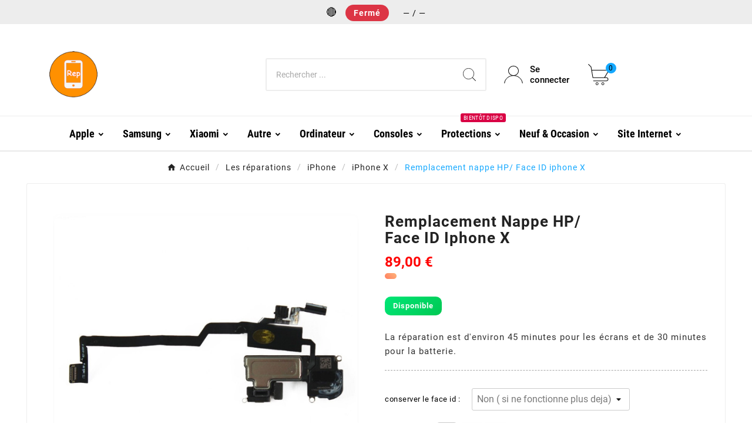

--- FILE ---
content_type: text/html; charset=utf-8
request_url: https://rep-iphone.fr/iphone-x/743-remplacement-nappe-hp-face-id-iphone-x.html
body_size: 28183
content:
<!doctype html><html lang="fr"><head>    <meta charset="utf-8"><meta http-equiv="x-ua-compatible" content="ie=edge"><link rel="canonical" href="https://rep-iphone.fr/iphone-x/743-remplacement-nappe-hp-face-id-iphone-x.html"><script type="application/ld+json">
  {
    "@context": "https://schema.org",
    "@type": "Organization",
    "name" : "Rep iPhone Medoc",
    "url" : "https://rep-iphone.fr/",
    "logo": {
      "@type": "ImageObject",
      "url":"https://rep-iphone.fr/img/reparation-de-smartphones-et-tablettes-medoc-logo-1720132407.jpg"
    }
  }
</script>

<script type="application/ld+json">
  {
    "@context": "https://schema.org",
    "@type": "WebPage",
    "isPartOf": {
      "@type": "WebSite",
      "url":  "https://rep-iphone.fr/",
      "name": "Rep iPhone Medoc"
    },
    "name": " Remplacement nappe HP/ Face ID iphone X Rep iPhone Médoc conserver le face ID  Non ( si ne fonctionne plus deja)",
    "url":  "https://rep-iphone.fr/iphone-x/743-remplacement-nappe-hp-face-id-iphone-x.html"
  }
</script>


  <script type="application/ld+json">
    {
      "@context": "https://schema.org",
      "@type": "BreadcrumbList",
      "itemListElement": [
                      {
              "@type": "ListItem",
              "position": 1,
              "name": "Accueil",
              "item": "https://rep-iphone.fr/"
              },                        {
              "@type": "ListItem",
              "position": 2,
              "name": "Les réparations",
              "item": "https://rep-iphone.fr/10-les-reparations-"
              },                        {
              "@type": "ListItem",
              "position": 3,
              "name": "iPhone",
              "item": "https://rep-iphone.fr/11-iphone"
              },                        {
              "@type": "ListItem",
              "position": 4,
              "name": "iPhone X",
              "item": "https://rep-iphone.fr/28-iphone-x"
              },                        {
              "@type": "ListItem",
              "position": 5,
              "name": "Remplacement nappe HP/ Face ID iphone X",
              "item": "https://rep-iphone.fr/iphone-x/743-remplacement-nappe-hp-face-id-iphone-x.html"
              }            ]
          }
  </script>
<script type="application/ld+json">
 {
   "@context": "https://schema.org",
   "@type": "Product",
 
   "name": "Remplacement nappe HP\/ Face ID iphone X",
   "url": "https:\/\/rep-iphone.fr\/iphone-x\/743-2967-remplacement-nappe-hp-face-id-iphone-x.html#\/325-conserver_le_face_id-non_si_ne_fonctionne_plus_deja",
 
      "description": "La r\u00e9paration est d'environ 45 minutes pour les \u00e9crans et de 30 minutes pour la batterie.",
    
      "image": "https:\/\/rep-iphone.fr\/1896-large_default\/remplacement-nappe-hp-face-id-iphone-x.jpg",
    
   "sku": "743_1958632149",
   "mpn": "743_1958632149",
 
    
   "brand": {
     "@type": "Brand",
     "name": "Rep iPhone Medoc"   },
 
    
      "offers": {
     "@type": "Offer",
     "url": "https:\/\/rep-iphone.fr\/iphone-x\/743-2967-remplacement-nappe-hp-face-id-iphone-x.html#\/325-conserver_le_face_id-non_si_ne_fonctionne_plus_deja",
     "priceCurrency": "EUR",
     "price": 89,
     "availability": "https:\/\/schema.org\/InStock",
     "seller": {
       "@type": "Organization",
       "name": "Rep iPhone Medoc"
     },
     "priceValidUntil": "2026-02-02"
   }
    }
 </script>
<title> Remplacement nappe HP/ Face ID iphone X Rep iPhone Médoc conserver le face ID  Non ( si ne fonctionne plus deja)</title><link rel="preconnect" href="https://fonts.googleapis.com">
<link rel="preconnect" href="https://fonts.gstatic.com" crossorigin>
<meta name="description" content="Reparation de votre téléphone, tablette console de jeux PC et Mac | Apple, iPhone, Samsung, Huawei, Playstation, Switch etc... Lesparre / Queyrac Medoc Rep iPhone Médoc"><meta name="keywords" content=""><link rel="canonical" href="https://rep-iphone.fr/iphone-x/743-remplacement-nappe-hp-face-id-iphone-x.html"><meta property="og:title" content=" Remplacement nappe HP/ Face ID iphone X Rep iPhone Médoc conserver le face ID  Non ( si ne fonctionne plus deja)" /><meta property="og:description" content="Reparation de votre téléphone, tablette console de jeux PC et Mac | Apple, iPhone, Samsung, Huawei, Playstation, Switch etc... Lesparre / Queyrac Medoc Rep iPhone Médoc" /><meta property="og:url" content="https://rep-iphone.fr/iphone-x/743-remplacement-nappe-hp-face-id-iphone-x.html" /><meta property="og:site_name" content="Rep iPhone Medoc" /><meta name="viewport" content="width=device-width, initial-scale=1"><link rel="icon" type="image/vnd.microsoft.icon" href="https://rep-iphone.fr/img/favicon.ico?1736529322"><link rel="shortcut icon" type="image/x-icon" href="https://rep-iphone.fr/img/favicon.ico?1736529322"><link rel="stylesheet" href="https://rep-iphone.fr/themes/v1_electron_1/assets/css/theme.css" type="text/css" media="all"><link rel="stylesheet" href="https://rep-iphone.fr/modules/tvcmscustomsetting/views/css/back.css" type="text/css" media="all"><link rel="stylesheet" href="https://rep-iphone.fr/modules/tvcmscustomsetting/views/css/slick-theme.min.css" type="text/css" media="all"><link rel="stylesheet" href="https://rep-iphone.fr/modules/advancedemailguard/views/css/front.css" type="text/css" media="all"><link rel="stylesheet" href="https://rep-iphone.fr/modules/ybc_blog/views/css/blog_all.css" type="text/css" media="all"><link rel="stylesheet" href="https://rep-iphone.fr/modules/ybc_blog/views/css/product.css" type="text/css" media="all"><link rel="stylesheet" href="https://rep-iphone.fr/modules/ybc_blog/views/css/sidebar.css" type="text/css" media="all"><link rel="stylesheet" href="https://rep-iphone.fr/modules/ybc_blog/views/css/custom.css" type="text/css" media="all"><link rel="stylesheet" href="https://rep-iphone.fr/modules/tvcmsthemeoptions/views/css/jquery.minicolors.css" type="text/css" media="all"><link rel="stylesheet" href="https://rep-iphone.fr/modules/tvcmsthemeoptions/views/css/bootstrap-toggle.min.css" type="text/css" media="all"><link rel="stylesheet" href="https://rep-iphone.fr/modules/tvcmsthemeoptions/views/css/front.css" type="text/css" media="all"><link rel="stylesheet" href="https://rep-iphone.fr/modules/tvcmssearch/views/css/front.css" type="text/css" media="all"><link rel="stylesheet" href="https://rep-iphone.fr/modules/tvcmsslider/views/css/front.css" type="text/css" media="all"><link rel="stylesheet" href="https://rep-iphone.fr/modules/tvcmscustomerservices/views/css/front.css" type="text/css" media="all"><link rel="stylesheet" href="https://rep-iphone.fr/modules/tvcmsofferbanner/views/css/front.css" type="text/css" media="all"><link rel="stylesheet" href="https://rep-iphone.fr/modules/tvcmssliderofferbanner/views/css/front.css" type="text/css" media="all"><link rel="stylesheet" href="https://rep-iphone.fr/modules/tvcmsmegamenu/views/css/front.css" type="text/css" media="all"><link rel="stylesheet" href="https://rep-iphone.fr/js/jquery/ui/themes/base/minified/jquery-ui.min.css" type="text/css" media="all"><link rel="stylesheet" href="https://rep-iphone.fr/js/jquery/ui/themes/base/minified/jquery.ui.theme.min.css" type="text/css" media="all"><link rel="stylesheet" href="https://rep-iphone.fr/js/jquery/plugins/fancybox/jquery.fancybox.css" type="text/css" media="all"><link rel="stylesheet" href="https://rep-iphone.fr/themes/v1_electron_1/assets/css/custom.css" type="text/css" media="all"><style>.tvall-inner-btn {
    background-color: #14a8ff;
    color: #fff;
    border-radius: 13px !important;
    padding: 10px 15px;
    outline: none;
    border: none;
    display: inline-block;
    vertical-align: middle;
    line-height: normal;
    cursor: pointer;
    transition: all .3s ease-in-out;
    margin-bottom: 5px;
    position: relative;
    text-decoration: none;
}

.tvall-inner-btn:hover:after {
    height: 100%;
    top: 0;
    background-color: #14a8ff !important;
    border-radius: 27px;
}

.tvheader-nav-offer-text i {
    font-size: 16px;
    color: #eb0000;
    margin-right: 5px;
    visibility: hidden;
}

.tv-header-logo img {
  max-width: 160px;     /* Valeur fixe en desktop */
  height: auto;
  display: block;
  margin: 0 auto;
}

@media (max-width: 768px) {
  .tv-header-logo img {
    max-width: 60px;   /* Pour tablettes */
  }
}

@media (min-width: 481px) and (max-width: 1024px) {
  .tv-header-logo img {
    max-width: 100px; /* Ajuste ici selon le rendu souhaité */
  }

  .tv-header-logo {
    text-align: center; /* ou left si tu veux l'aligner à gauche */
  }
}

@media (max-width: 480px) {
  .tv-header-logo img {
    max-width: 60px;   /* Pour smartphones */
  }
}

.tvedit-btn {
    background-color: #14a8ff;
    color: #fff;
    padding: 6px 7px;
    display: inline-block;
    vertical-align: middle;
    border: none;
    outline: none;
    border-radius: 3px;
    margin: 0 5px 5px 0;
}

.tvall-inner-btn-cancel {
    background-color: #14a8ff;
    color: #fff;
    border-radius: 12px;
    padding: 10px 15px;
    outline: none;
    border: none;
    display: inline-block;
    vertical-align: middle;
    line-height: normal;
    cursor: pointer;
    transition: all .3s ease-in-out;
    margin-bottom: 5px;
    position: relative;
    text-decoration: none;
}
.tvall-inner-btn-cancel:hover {
    background-color: #14a8ff;
}


.tvedit-btn:hover, .tvremove-btn:hover {
    background-color: #5ab5eb;
}



.tvproduct-image a img {
    max-width: 100%; /* L'image ne dépassera pas 100% de la largeur du conteneur */
    width: auto; /* Laisse l'image déterminer sa propre largeur */
    height: auto; /* Laisse l'image déterminer sa propre hauteur */
    object-fit: contain; /* S'assure que l'image est contenue dans le conteneur */
}


.product-actions .control-label {
    width: auto;
    margin: 0 20px 0 0;
    line-height: 24px;
    text-transform: lowercase; 
    font-size: 13px;
    flex-shrink: 0;
    min-width: 40px;
    letter-spacing: 0.5px;
    color: #000000;
}

--------------




-------------


-----

/* Appliquer le style aux liens de niveau 1 */
#header .tv-menu-horizontal ul li.level-1 > a,
#header .tv-menu-horizontal ul li.level-1.parent > a,
#header .tv-menu-horizontal ul li.level-1 > .menu-content,
#header .tv-menu-horizontal ul li.level-1.parent > .menu-content {
    font-weight: bold;
   
    text-transform: capitalize;
}

/* Appliquer le style aux titres de menu non cliquables */
#header .tv-menu-horizontal ul li.level-1 ul li.item-header a {
    text-align: center;
    font-size: 16px;
    color: #222222;
    font-weight: 500;
    pointer-events: none;
    text-transform: capitalize;
}


/* Empêcher le méga menu de se coller */
.tvcms-header-menu-offer-wrapper,
.tvcmsheader-sticky,
.tvcms-header-menu {
    position: relative !important;
    top: auto !important;
    left: auto !important;
}

/* Assurez-vous que le méga menu reste en place */
#tvdesktop-megamenu {
    position: static !important; /* Ou relative si vous souhaitez qu'il reste dans le flux du document */
}

/* Supprime toute position collante ou fixe pour l'empêcher de bouger */
.tvcmsheader-sticky {
    position: static !important;
    top: auto !important;
}

.tvproduct-online-new-wrapper {
    display: none;
}
.tvproduct-online-new-wrapper {
    visibility: hidden;
}
.tvproduct-online-new-wrapper {
    opacity: 0;
}



.product-add-to-cart {
    display: flex;
    flex-direction: column; /* Cela aligne les éléments verticalement */
}
.tvproduct-wishlist-compare {
    margin-top: 20px; /* Ajustez cet espacement selon vos besoins */
    padding-bottom: 55px;
}

.tvproduct-page-wrapper .product-prices .tax-shipping-delivery-label .delivery-information, .quickview .product-prices .tax-shipping-delivery-label .delivery-information {
    padding: 0px 0 0 !important;
    display: block;
}


.tvproduct-page-wrapper .product-prices .tax-shipping-delivery-label, 
.quickview .product-prices .tax-shipping-delivery-label {
 
   margin-top: 8px;
    color: #000000; /* Couleur du texte en noir */
    font-size: 14px;
    font-family: 'Roboto', 'Helvetica Neue', Arial, sans-serif; /* Une police moderne et épurée */
    font-weight: 400;
    letter-spacing: 0.5px;
    text-transform: none; /* Retirer les majuscules pour afficher le texte tel quel */
    background: linear-gradient(45deg, #ff7e5f, #feb47b); /* Dégradé subtil de couleurs chaudes */
    padding: 5px 10px; /* Padding ajusté pour s'adapter au texte */
    border-radius: 8px;
    display: inline-block;
    transition: transform 0.3s ease, background 0.3s ease; /* Animation de transformation et de couleur */
    max-width: fit-content; /* S'assure que l'élément ne dépasse pas la taille de son contenu */
    white-space: nowrap; /* Empêche le texte de se casser en plusieurs lignes */
    vertical-align: middle; /* Aligner le texte verticalement au milieu */
    line-height: 1.5; /* Ajuster la hauteur de ligne pour centrer verticalement */
}

.tvproduct-page-wrapper .product-prices .tax-shipping-delivery-label:hover, 
.quickview .product-prices .tax-shipping-delivery-label:hover {
    transform: translateY(-2px); /* Légère élévation au survol */
    background: linear-gradient(45deg, #feb47b, #ff7e5f); /* Inversion du dégradé pour un effet subtil */
}


.product-price .current-price .price, .modal-body.tv-addtocart-content-part .tv-addtocart-price {
    color: #ff0404 !important;
    font-size: 25px;
    line-height: 22px;
    font-weight: 900;
    letter-spacing: 0;
    vertical-align: middle;
}

.tv-footer-social-icon .tv-footer-social-icon-inner {
    display: none; /* Cache complètement l'élément */
}

.product-price-and-shipping .price {
    font-size: 16px;
    font-weight: 900;
    color: #ff0404 !important;
    display: inline-block;
    vertical-align: middle;
    letter-spacing: 0;
    letter-spacing: 0;
}


.tvproduct-wrapper.grid .tvproduct-hover-btn, .tvproduct-wrapper.grid-2 .tvproduct-hover-btn {
    position: absolute;
    top: auto;
    bottom: 5px;
    z-index: 10;
    display: flex;
    justify-content: center;
    text-align: center;
    right: 0;
    left: 0;
    opacity: 0;
    -webkit-transition: all 0.3s ease-in-out;
    -moz-transition: all 0.3s ease-in-out;
    -ms-transition: all 0.3s ease-in-out;
    -o-transition: all 0.3s ease-in-out;
    transition: all 0.3s ease-in-out;
    display: none;
}

.cms-description p {
    font-size: 16px !important;
    padding-bottom: 1.48em;
    color: #000000 !important;
    margin: -6px !important;
}


.tvproduct-page-wrapper .tvproduct-timer-wrapper.tvproduct-timer-box div:first-child {
    background: linear-gradient(45deg, #00bcd4, #03a9f4, #b3e5fc); /* Couleurs bleu clair pour un effet technologique et lumineux */
    font-size: 22px; /* Texte légèrement plus grand pour attirer l’attention */
    padding: 20px; /* Espacement généreux */
    border-radius: 15px; /* Coins arrondis pour un look moderne */
    box-shadow: 0 5px 20px rgba(0, 0, 0, 0.15); /* Ombre légère pour effet de profondeur */
    color: #000000; /* Noir pur pour un contraste maximal */
    font-weight: bold; /* Texte en gras pour plus de visibilité */
    text-shadow: 2px 2px 3px rgba(255, 255, 255, 0.8); /* Ombre blanche plus prononcée pour détacher le texte du fond */
    font-family: 'Montserrat', sans-serif; /* Police moderne et technique */
    text-align: center; /* Centrer le texte */
    letter-spacing: 1.5px; /* Espacement légèrement plus large des lettres */
    text-transform: uppercase; /* Majuscules pour un style audacieux et précis */
    transition: transform 0.4s ease, box-shadow 0.4s ease, background 0.6s ease; /* Animations fluides */
    position: relative; /* Nécessaire pour l'effet d'animation supplémentaire */
}

.tvproduct-page-wrapper .tvproduct-timer-wrapper.tvproduct-timer-box div:first-child:hover {
    transform: scale(1.05); /* Légère augmentation de la taille au survol */
    box-shadow: 0 8px 25px rgba(0, 0, 0, 0.25); /* Accentuation de l’ombre pour un effet dynamique */
    background: linear-gradient(45deg, #b3e5fc, #03a9f4, #00bcd4); /* Inversion des couleurs bleu clair au survol */
    color: #000000; /* Le texte reste noir pour un contraste optimal */
    font-weight: bold; /* Texte toujours en gras au survol */
    text-shadow: 2px 2px 4px rgba(255, 255, 255, 1); /* Ombre blanche renforcée pour lisibilité accrue */
}

.tvproduct-page-wrapper .tvproduct-timer-wrapper.tvproduct-timer-box div:first-child::before {
    content: '⏳'; /* Emoji sablier pour représenter le temps */
    position: absolute;
    top: -10px;
    right: -10px;
    font-size: 30px; /* Taille de l'emoji pour attirer l’attention */
    color: #ffeb3b; /* Couleur jaune vif pour créer un contraste amusant avec le bleu clair */
    animation: bounce 1.5s infinite; /* Animation continue pour effet ludique */
}

@keyframes bounce {
    0%, 100% {
        transform: translateY(0);
    }
    50% {
        transform: translateY(-10px); /* Effet rebond */
    }
}


.tvproduct-page-wrapper .tvproduct-timer-wrapper.tvproduct-timer-box div.time-label {
    font-size: 16px; /* Taille légèrement plus grande pour plus d'élégance */
    color: #f5f5f5; /* Blanc cassé pour un effet élégant et doux */
    font-family: 'Lora', serif; /* Police avec un style plus sophistiqué et sexy */
    letter-spacing: 1px; /* Espacement des lettres pour un effet aéré et raffiné */
    text-transform: capitalize; /* Chaque mot commence par une majuscule pour plus de style */
    margin-top: 5px; /* Espacement subtil entre les chiffres et les étiquettes */
    text-shadow: 1px 1px 3px rgba(0, 0, 0, 0.4); /* Ombre subtile pour donner de la profondeur */
    transition: transform 0.3s ease, color 0.3s ease; /* Transition douce pour l’effet d'animation */
    display: block;
    text-align: center;
}

.tvproduct-page-wrapper .tvproduct-timer-wrapper.tvproduct-timer-box div.time-label:hover {
    color: #ffca3a; /* Jaune doré lumineux au survol pour attirer l’attention */
    transform: scale(1.1); /* Augmentation légère au survol pour un effet dynamique */
}


.tvcms-main-title .tvmain-title h2 {
    font-size: 32px;
    color: #000000;
    text-transform: uppercase;
    line-height: 1.2;
    position: relative;
    font-weight: 700;
    font-family: 'Roboto Condensed', sans-serif;
    padding-bottom: 8px;
    letter-spacing: 0.5px;
    margin-bottom: 16px;
    display: inline-block;
    border-bottom: 2px solid #000000;
    transition: color 0.3s ease, border-color 0.3s ease;
}

@media (max-width: 768px) {
    .tvvertical-slider .slick-slide {
        padding: 0 5px;
        float: left;
    }
}

.slick-slide {
    float: left;
}

---------
.contact-container {
  display: flex;
  flex-wrap: wrap; /* Permet de gérer les colonnes sur plusieurs lignes si nécessaire */
  justify-content: center; /* Centre horizontalement */
  align-items: center; /* Centre verticalement */
  text-align: center; /* Centre le texte à l'intérieur des blocs */
  gap: 20px; /* Ajoute un espace entre les blocs */
}

.contact-container .block {
  display: flex;
  flex-direction: column; /* Positionne les icônes et le contenu verticalement */
  align-items: center; /* Centre les icônes et le contenu */
  max-width: 300px; /* Facultatif : Limite la largeur des blocs */
}

.contact-container .block .icon {
  font-size: 36px; /* Taille des icônes */
  margin-bottom: 10px; /* Espace entre l'icône et le contenu */
}

.tvmega-menu-title {
    visibility: hidden;
}

.ybc_title_block {
    color: #414141;
    float: left;
    font-size: 16px;
    font-weight: bold;
    line-height: 20px;
    margin-bottom: 0;
    margin-top: 9px;
    padding: 5px 0 9px;
    text-transform: capitalize;
    width: 100%;
    outline: none !important;
    text-decoration: none !important;
}


/* Appliquer aux images uniquement sur la page d'accueil */
body#index img {
    border-radius: 20px;
    box-shadow: 0 8px 24px rgba(0, 0, 0, 0.08);
    transition: transform 0.3s ease, box-shadow 0.3s ease;
}

/* Effet au survol */
body#index img:hover {
    transform: scale(1.02);
    box-shadow: 0 12px 28px rgba(0, 0, 0, 0.12);
}

/* Fond blanc global */
body,
body#index,
#wrapper,
#page,
.main-container,
.page-content,
.container,
#content,
.content-wrapper,
#columns,
#main,
.section {
  background-color: #ffffff !important;
}



#search_widget {
  display: none !important;
}

.info-banner {
  width: 100%;
  border-radius: 0;
  padding: 14px 24px;
  font-weight: 500;
  font-size: 16px;
  display: flex;
  align-items: center;
  justify-content: center;
  gap: 8px;
  text-align: center;
  box-shadow: 0 2px 6px rgba(0,0,0,0.05);
  margin: 0;
}
.info-banner {
  border-bottom: 1px solid rgba(0,0,0,0.05);
}

.info-banner i {
  font-size: 18px;
  margin-right: 6px;
  color: #666; /* Couleur classique FA */
}

.info-banner.covid {
  background: #fff0e0;
  color: #b65c00;
}

.info-banner.alert {
  background: #ffe2e2;
  color: #b30000;
}

.info-banner.contact {
  background: #e0f7fa;
  color: #004d40;
}



.info-banner.open-hours {
  background: #e6f4ea;
  color: #2e7d32;
}

@media (max-width: 768px) {
  .info-banner {
    flex-direction: column;
    align-items: center;
    padding: 16px;
  }
}

.info-banner.repair {
  display: flex;
  align-items: center;
  justify-content: flex-start;
  gap: 10px;
  background: #f0f4c3;
  color: #827717;
  padding: 10px 16px;
  border-radius: 10px;
  font-size: 14px;
  font-weight: 500;
  line-height: 1.4;
  box-shadow: 0 2px 6px rgba(0,0,0,0.05);
  max-width: 100%;
  text-align: left;
}

.info-banner.repair i {
  font-size: 16px;
  flex-shrink: 0;
  color: #666;
  line-height: 1;
  display: flex;
  align-items: center; /* ✅ correction */
  height: 100%;
}

.repair-text {
  display: inline;
  flex: 1;
  word-break: break-word;
}

@media screen and (max-width: 480px) {
  .info-banner.repair {
    font-size: 13px;
    gap: 8px;
    padding: 10px 12px;
  }
}

.info-banner.open-hours {
  display: flex;
  align-items: center;
  justify-content: space-between;
  background: #e6f4ea;
  color: #2e7d32;
  padding: 10px 14px;
  font-size: 14px;
  border-radius: 8px;
  box-shadow: 0 2px 6px rgba(0,0,0,0.05);
  max-width: 100%;
  text-align: left;
  position: relative;
  gap: 10px;
}

.info-banner.open-hours i {
  font-size: 16px;
  color: #2e7d32;
  flex-shrink: 0;
}

.close-banner {
  background: none;
  border: none;
  color: #2e7d32;
  font-size: 18px;
  cursor: pointer;
  padding: 0 4px;
  margin-left: auto;
}

@media screen and (max-width: 480px) {
  .info-banner.open-hours {
    font-size: 13px;
    padding: 10px 12px;
  }

  .close-banner {
    font-size: 18px;
  }
}

.banner-opening-status {
  display: flex;
  align-items: center;
  justify-content: flex-start;
  gap: 10px;
  background: #f0f4c3;
  color: #827717;
  padding: 10px 14px;
  border-radius: 10px;
  font-size: 14px;
  font-weight: 500;
  box-shadow: 0 2px 6px rgba(0,0,0,0.05);
  max-width: 100%;
  text-align: left;
  line-height: 1.4;
}

.banner-opening-status i {
  font-size: 16px;
  color: #666;
  flex-shrink: 0;
}

@media screen and (max-width: 480px) {
  .banner-opening-status {
    font-size: 13px;
    padding: 10px 12px;
  }
}

.banner-opening-status {
  transition: background 0.3s ease, color 0.3s ease;
}


.info-banner.reassurance {
  background: #e8f5e9;
  color: #2e7d32;
  font-size: 14px;
  font-weight: 500;
  padding: 12px 16px;
  border-radius: 8px;
  box-shadow: 0 2px 6px rgba(0,0,0,0.05);
  display: flex;
  align-items: center;
  gap: 10px;
  text-align: left;
  max-width: 100%;
}

.info-banner.reassurance i {
  font-size: 18px;
  color: #2e7d32;
  flex-shrink: 0;
}

.info-banner.garantie {
  background: #e3f2fd; /* Bleu clair rassurant */
  color: #1565c0;
  font-size: 14px;
  font-weight: 500;
  padding: 12px 16px;
  border-radius: 8px;
  box-shadow: 0 2px 6px rgba(0,0,0,0.05);
  display: flex;
  align-items: center;
  gap: 10px;
  text-align: left;
  max-width: 100%;
}

.info-banner.garantie i {
  font-size: 18px;
  color: #1565c0;
  flex-shrink: 0;
}

.info-banner-wrapper {
  display: flex;
  flex-direction: column;
  gap: 16px; /* Espacement automatique entre chaque bandeau */
  margin-bottom: 24px; /* Espace global après tous les bandeaux */
}

.info-banner {
  margin: 12px 0;
}

@media (max-width: 480px) {
  .info-banner {
    margin: 10px 0;
  }
}

.banner-opening-status {
  display: flex;
  justify-content: center;
  align-items: center;
  text-align: center;
  padding: 16px 20px;
  background: #f0f4c3;
  border-radius: 18px;
  font-size: 15px;
  font-weight: 500;
  color: #827717;
  box-shadow: 0 4px 12px rgba(0, 0, 0, 0.1);
  line-height: 1.5;
  margin: 10px auto;
  font-family: 'Poppins', sans-serif;
}

@media screen and (max-width: 480px) {
  .banner-opening-status {
    font-size: 14px;
    padding: 14px;
  }
}

.reassurance-custom-block.transparency {
  display: flex;
  align-items: flex-start;
  gap: 12px;
  background: #e3f2fd;
  border-left: 4px solid #2196f3;
  padding: 16px 20px;
  border-radius: 10px;
  font-size: 14px;
  line-height: 1.6;
  color: #0d47a1;
  font-family: 'Poppins', sans-serif;
  box-shadow: 0 2px 6px rgba(0,0,0,0.05);
  margin-top: 16px;
}

.reassurance-custom-block.transparency i {
  font-size: 20px;
  color: #2196f3;
  flex-shrink: 0;
  margin-top: 4px;
}

.reassurance-custom-block.transparency ul {
  padding-left: 18px;
  margin: 0;
}

.reassurance-custom-block.transparency li {
  margin-bottom: 6px;
}

.reassurance-custom-block.support {
  display: flex;
  align-items: flex-start;
  gap: 12px;
  background: #e8f5e9; /* Vert très clair */
  border-left: 4px solid #25d366; /* Vert WhatsApp */
  padding: 16px 20px;
  border-radius: 10px;
  font-size: 14px;
  line-height: 1.6;
  color: #1b5e20; /* Vert foncé lisible */
  font-family: 'Poppins', sans-serif;
  box-shadow: 0 2px 6px rgba(0,0,0,0.05);
  margin-top: 16px;
}

.reassurance-custom-block.support i {
  font-size: 20px;
  color: #25d366; /* Icône verte */
  flex-shrink: 0;
  margin-top: 3px;
}

.whatsapp-link {
  color: #25d366;
  font-weight: 600;
  text-decoration: none;
}

.whatsapp-link:hover {
  text-decoration: underline;
}




.status-content {
  display: flex;
  flex-direction: column;

}


/* Conteneur principal */
.open-status-box {
    display: flex;
    align-items: center;
    gap: 10px;
    background: #f5f5f5;
    padding:  1px 24px;
    border-radius:10px;
    box-shadow: 0 2px 8px rgba(0, 0, 0, 0.08);
    font-family: 'Poppins', sans-serif;
    font-size: 14px;
    width: 100% !important;
    max-width: 100% !important;
    margin: 0 !important;
    cursor: pointer;
    justify-content: space-between;
}


/* Icône à gauche */
.open-status-box .icon {
  background: #ffffff;
  padding: 6px;
  border-radius: 50%;
  display: flex;
  align-items: center;
  justify-content: center;
}

.open-status-box .icon i {
  font-size: 20px;
  color: #333;
}

/* Bloc texte à droite */

.status-content {
display: contents;
  flex-direction: column;
  justify-content: center;
align-items: center;
  line-height: 1.4;
  gap: 4px;
}

.status-content {
    display: contents;
    flex-direction: column;
    align-items: flex-start;
    line-height: 1.4;
    gap: 2px;
}

/* Badge dynamique */
.status-label {
  font-weight: bold;
  font-size: 14px;
  padding: 3px 10px;
  border-radius: 8px;
  width: fit-content;
  text-align: center;
  color: white;
  background: #ccc; /* Valeur par défaut si JS non chargé */
}

/* Couleurs selon état */
.status-label.ouvert {
  background-color: #43a047 !important; /* Vert */
}

.status-label.pause {
  background-color: #ffb300 !important; /* Orange */
}

.status-label.ferme {
  background-color: #e53935 !important; /* Rouge */
}

/* Texte complémentaire */
.status-subtext {
    font-size: 9px;
    color: #333;
    display: contents;
    margin-left: 8px;
}

/* 📱 Sur mobile : cacher le sous-texte sauf si .active */
@media screen and (max-width: 768px) {
  .status-subtext {
    display: none;
  }

  .open-status-box.active .status-subtext {
    display: block;
  }
}

.tv-contact-account-cart-wrapper {
  display: flex;
  align-items: center; /* ✅ Centre tous les enfants verticalement */
  gap: 16px;
}

/* Texte "Appuyez ici" animé */
.tap-hint {
  font-size: 12px;
  color: #666;
  margin-top: 2px;
  animation: pulse 1.4s ease-in-out infinite;
    margin-left: 10px;
}

@keyframes pulse {
  0%, 100% { opacity: 1; }
  50% { opacity: 0.4; }
}

/* Ne s'affiche que sur mobile */
@media screen and (min-width: 768px) {
  .tap-hint {
    display: none;
  }
}

.tvcmsmobile-header-menu-offer-text {
  display: flex;
  flex-wrap: nowrap;
  align-items: center;
  justify-content: space-between;
  gap: 10px;
}



.open-status-box {
  width: 100%;
  max-width: 100%;
  margin: 0 auto;
}

/* Harmoniser la colonne Newsletter dans le footer */
.tvcms-newsletter-wrapper {
  padding-left: 30px;
  padding-right: 30px;
  box-sizing: border-box;
}

@media screen and (max-width: 991px) {
  .tvcms-newsletter-wrapper {
    padding-left: 15px;
    padding-right: 15px;
    margin-top: 20px;
  }
}

.tvcms-newsletter-inner {
  width: 100%;
  max-width: 100%;
}

.tvnewsletter-input input[type="email"] {
  width: 100%;
  padding: 10px 12px;
  border-radius: 6px;
  border: 1px solid #ccc;
}

.tvnewsleteer-btn-wrapper button {
  background-color: #007bff;
  color: #fff;
  padding: 10px 14px;
  border: none;
  border-radius: 6px;
  cursor: pointer;
  margin-left: 8px;
}

.tvnewsletter-description p {
  font-size: 13px;
  color: #666;
  margin-top: 10px;
  line-height: 1.5;
}

/* Bloc Informations du footer */
.tvfooter-address {
  font-size: 14px;
  color: #333;
  line-height: 1.6;
  padding-left: 30px;
  padding-right: 30px;
}

.tvfooter-addresses,
.tvfooter-store-link,
.tvfooter-store-link-content {
  margin-top: 6px;
  display: flex;
  align-items: center;
  gap: 8px;
}

.tvfooter-addresses i,
.tvfooter-store-link i,
.tvfooter-store-link-content i {
  font-size: 18px;
  color: #666;
}

.tvfooter-title-wrapper {
  font-weight: 600;
  font-size: 15px;
  margin-bottom: 10px;
}

.tvfooter-store-link a,
.tvfooter-store-link-content a {
  color: #333;
  text-decoration: none;
}

.tvfooter-store-link a:hover,
.tvfooter-store-link-content a:hover {
  text-decoration: underline;
}

@media screen and (max-width: 991px) {
  .tvfooter-address {
    padding-left: 15px;
    padding-right: 15px;
  }
}

body:not(#index) .ybc_blog_content_block_item {
  display: none !important;
}


  #cgv h1 {
    font-size: 24px; /* Titre principal réduit */
    margin-bottom: 10px;
  }

  #cgv h2 {
    font-size: 18px; /* Sous-titres plus discrets */
    margin-top: 20px;
    margin-bottom: 8px;
  }

  #cgv p, #cgv li {
    font-size: 14px;
    line-height: 1.6;
  }

  #cgv ul {
    padding-left: 20px;
    margin-bottom: 15px;
  }


  💬 Centre de support
  
    📩 Assistance technique
  


/* Bloc global */
.lc_block_support.card {
  background: #ffffff;
  border: 1px solid #dce3ea;
  border-radius: 12px;
  padding: 20px;
  box-shadow: 0 8px 20px rgba(0, 0, 0, 0.05);
  max-width: 100%;
  transition: transform 0.2s ease, box-shadow 0.2s ease;
}

.lc_block_support.card:hover {
  transform: translateY(-2px);
  box-shadow: 0 12px 25px rgba(0, 0, 0, 0.08);
}

/* Titre */
.lc_block_support h4 {
  font-size: 16px;
  color: #2271b1;
  font-weight: 600;
  margin-bottom: 15px;
  text-transform: none;
}

/* Liste */
.lc_block_support .content_block {
  list-style: none;
  padding: 0;
  margin: 0;
}

.lc_block_support .content_block li {
  margin-bottom: 10px;
}

.lc_block_support .content_block a {
  display: inline-block;
  padding: 8px 12px;
  background: #f4f7fb;
  color: #2271b1;
  border-radius: 6px;
  text-decoration: none;
  font-weight: 500;
  transition: all 0.2s ease;
  border: 1px solid transparent;
}

.lc_block_support .content_block a:hover {
  background: #2271b1;
  color: #fff;
  border-color: #2271b1;
}

/* Carte ultra minimaliste */
.product-miniature {
  background: #ffffff;
  border: 1px solid #f0f0f0;
  border-radius: 10px;
  padding: 20px;
  transition: border-color 0.3s ease;
}
.product-miniature:hover {
  border-color: #d0d0d0;
}

/* Nom du produit */
.tvproduct-name h6 {
  font-size: 16px;
  font-weight: 500;
  color: #111;
  text-align: left;
  margin-bottom: 8px;
  letter-spacing: 0.3px;
}
.tvproduct-name h6:hover {
  color: #000;
  text-decoration: underline;
}

/* Prix */
.product-price-and-shipping .price {
  font-size: 18px;
  font-weight: 400;
  color: #444;
}

/* Badge “Nouveau” */
.tvproduct-flags .product-flag.new {
  background: #e0e0e0;
  color: #333;
  padding: 2px 10px;
  font-size: 11px;
  border-radius: 999px;
  font-weight: 500;
}

/* Bouton ajouter au panier */
.tvproduct-add-to-cart {
  background: #000;
  color: #fff !important;
  font-size: 13px;
  font-weight: 500;
  padding: 10px 16px;
  border-radius: 6px;
  text-transform: uppercase;
  letter-spacing: 0.8px;
  border: none;
  transition: background 0.3s ease;
}
.tvproduct-add-to-cart:hover {
  background: #333;
}

/* Bouton aperçu rapide */
.tvproduct-quick-btn .quick-view {
  background: transparent;
  padding: 6px 10px;
  font-size: 12px;
  color: #666;
  font-weight: 500;
  text-decoration: underline;
}
.tvproduct-quick-btn .quick-view:hover {
  color: #000;
}

/* 🖼️ Image produit principale */
.tv-product-page-image img {
  border-radius: 10px;
  box-shadow: 0 8px 18px rgba(0,0,0,0.05);
  transition: transform 0.3s ease;
}
.tv-product-page-image img:hover {
  transform: scale(1.02);
}

/* 🧾 Titre produit */
.tvproduct-title-brandimage h1 {
  font-size: 26px;
  font-weight: 700;
  margin-bottom: 15px;
  color: #222;
}

/* 💰 Prix */
.product-prices .current-price .price {
  font-size: 24px;
  font-weight: bold;
  color: #2271b1;
  margin-bottom: 10px;
}



/* ⏱️ Délais / Garanties */
.info-banner {
  background: #f7fafd;
  border-left: 5px solid #2271b1;
  padding: 10px 15px;
  border-radius: 8px;
  font-size: 14px;
  margin-bottom: 10px;
}
.info-banner.repair i,
.info-banner.garantie i {
  margin-right: 8px;
  color: #2271b1;
}

/* 📖 Description courte */
.tvproduct-page-decs p {
  font-size: 15px;
  color: #333;
  margin-top: 10px;
  line-height: 1.6;
}

/* 📚 Onglets (Description / Détails) */
.nav-tabs .nav-link {
  font-weight: 600;
  color: #555;
}
.nav-tabs .nav-link.active {
  background-color: #2271b1;
  color: white;
  border-radius: 5px 5px 0 0;
}
.tab-content {
  border: 1px solid #eee;
  border-top: none;
  padding: 20px;
  background: #fff;
  border-radius: 0 0 8px 8px;
}

h1.h1[itemprop="name"] {
  font-size: 26px;
  font-weight: 700;
  color: #1a1a1a;
  line-height: 1.4;
  text-transform: none;
  letter-spacing: -0.3px;
  margin-bottom: 20px;
  font-family: 'Segoe UI', sans-serif;
}

/* Pour mobile */
@media screen and (max-width: 768px) {
  h1.h1[itemprop="name"] {
    font-size: 20px;
    text-align: center;
  }
}

@media screen and (max-width: 768px) {
  h1.h1[itemprop="name"] {
    padding: 0 15px !important; /* On réduit les marges */
    text-align: center;
    margin-left: auto;
    margin-right: auto;
    display: block;
    width: 100%;
  }
}

@media screen and (max-width: 768px) {
  .tvwishlist-compare-wrapper-page {
    display: flex;
    flex-direction: column;
    align-items: center;
  }

  .tvcart-btn-model {
    width: 100%;
    display: flex;
    justify-content: center;
  }

  .tvall-inner-btn.add-to-cart {
    width: auto;
    min-width: 200px;
    text-align: center;
  }
}

.tvproduct-wishlist-compare {
  display: none !important;
}

/* Conteneur général */
.product-quantity {
  display: flex;
  align-items: center;
  gap: 10px;
  margin-bottom: 15px;
}

/* Label "Quantité :" */
.product-quantity .control-label {
  font-weight: 600;
  color: #333;
  font-size: 15px;
}

/* Input de quantité */
#quantity_wanted {
  max-width: 80px;
  height: 42px;
  text-align: center;
  border-radius: 6px;
  border: 1px solid #ccc;
  font-size: 15px;
  font-weight: 600;
  padding: 0 10px;
}

/* Boutons + / - */
.input-group-btn-vertical button {
  background-color: #f0f0f0;
  border: none;
  width: 32px;
  height: 32px;
  margin: 2px 0;
  font-size: 18px;
  border-radius: 4px;
  transition: background 0.2s ease;
}

.input-group-btn-vertical button:hover {
  background-color: #d9d9d9;
}

@media screen and (min-width: 768px) {
  .tvproduct-stock-social {
    order: 2;
    margin-top: 20px;
  }

  .tvcart-btn-model {
    order: 1;
  }

  .tvwishlist-compare-wrapper-page.add {
    display: flex;
    flex-direction: column;
  }
}

----------------------
.fancy-grid-subcategories {
  display: flex;
  flex-wrap: nowrap;
  overflow-x: auto;
  gap: 32px; /* 🔹 Plus d'espace entre chaque bloc */
  padding: 20px 0;
  scroll-snap-type: x mandatory;
  scrollbar-width: none;
}

.subcategory-card {
  flex: 0 0 auto;
  min-width: 120px; /* 🔹 Ajuste ici pour en voir moins à la fois */
  max-width: 140px;
  padding: 16px 24px;
  font-size: 16px;
  background: #ffffff;
  border: 2px solid #dcdde1;
  border-radius: 12px;
  box-shadow: 0 2px 6px rgba(0, 0, 0, 0.03);
  text-align: center;
  font-weight: 600;
  color: #2f3640;
  scroll-snap-align: start;
  transition: all 0.2s ease;
}

.subcategory-card:hover {
  border-color: #a4b0be;
  background: #f5f6fa;
  color: #000;
}

.subcategory-label {
  line-height: 1.2;
  word-break: break-word;
}

/* Cache la scrollbar (optionnel) */
.fancy-grid-subcategories::-webkit-scrollbar {
  display: none;
}

/* Dans custom.css ou dans theme.css selon ton thème */
.subcategory-card {
  margin-right: 16px;
}

.subcategory-card:last-child {
  margin-right: 0;
}
/* Style produit lisible et responsive */
.product-description.cms-description {
  font-size: 16px;
  line-height: 1.6;
  color: #222;
  font-family: Arial, sans-serif;
  padding: 20px 10px;
}

.product-description h2,
.product-description h3 {
  font-size: 22px;
  font-weight: bold;
  margin-top: 25px;
  margin-bottom: 15px;
}

.product-description p {
  font-size: 16px;
  margin-bottom: 12px;
}

.product-description ul {
  margin-left: 20px;
  list-style-type: disc;
}

.product-description ul li {
  margin-bottom: 10px;
  font-size: 16px;
}

@media screen and (max-width: 768px) {
  .product-description.cms-description {
    font-size: 15px;
    padding: 15px 10px;
  }

  .product-description h2,
  .product-description h3 {
    font-size: 20px;
  }

  .product-description ul li {
    font-size: 15px;
  }
}
/* === Base commune pour des pastilles alignées === */
#product-availability,
.online-only {
  display: inline-flex;          /* même modèle d’affichage */
  align-items: center;           /* centrage vertical */
  justify-content: center;
  gap: 6px;                      /* espace icône/texte */
  padding: 6px 14px;             /* hauteur homogène */
  border-radius: 10px;
  font-weight: 700;
  font-size: 13px;
  line-height: 1;
  box-sizing: border-box;
  min-height: 32px;
  margin-top: 0.625rem;
}

/* Icône dispo */
#product-availability i {
  font-size: 18px;
  line-height: 1;
  margin: 0 4px 0 0;             /* espace à droite */
  transform: translateY(-1px);   /* petit ajustement vertical */
}

/* Couleurs dynamiques de disponibilité */
#product-availability.product-available {
  background: linear-gradient(135deg, #00e676, #00c853); /* vert frais */
  color: #fff;
}
#product-availability.product-last-items {
  background: linear-gradient(135deg, #ffb300, #ff6f00); /* orange sunset */
  color: #fff;
}
#product-availability.product-unavailable {
  background: linear-gradient(135deg, #ef5350, #c62828); /* rouge moderne */
  color: #fff;
}

/* Badge "Pièce originale" */
.online-only {
  background: linear-gradient(135deg, #ff9100, #ff3d00); /* orange flashy */
  color: #fff;
  box-shadow: 0 0 6px rgba(255, 61, 0, 0.3);
  text-transform: uppercase;
  letter-spacing: 0.3px;
  margin-left: 10px;             /* espace après le badge dispo */
  transition: transform 0.2s ease, box-shadow 0.2s ease;
}
.online-only:hover {
  transform: scale(1.05);
  box-shadow: 0 0 12px rgba(255, 61, 0, 0.5);
}

/* ====== Guide erreurs iOS — Styles (version claire) ====== */
#ios-errors-cheatsheet *{box-sizing:border-box}
#ios-errors-cheatsheet{
  color:#1e293b; /* gris foncé lisible */
  background:#fff;
  border:1px solid #e5e7eb;
  border-radius:8px;
  padding:15px;
  margin:20px 0;
  box-shadow:0 2px 6px rgba(0,0,0,.05);
  font-family:system-ui,-apple-system,Segoe UI,Roboto,Ubuntu,Cantarell,Arial,sans-serif;
}
#ios-errors-cheatsheet .head{
  display:flex;
  gap:12px;
  align-items:center;
  flex-wrap:wrap;
  margin-bottom:12px
}
#ios-errors-cheatsheet .head svg{width:28px;height:28px;flex:0 0 28px}
#ios-errors-cheatsheet h1,#ios-errors-cheatsheet h2{
  margin:0;
  font-size:clamp(20px,2.6vw,26px);
  color:#111827;
}
#ios-errors-cheatsheet .sub{color:#64748b;font-size:14px;margin-top:4px}
#ios-errors-cheatsheet .tools{
  display:flex;
  gap:10px;
  flex-wrap:wrap;
  margin:14px 0 18px
}
#ios-errors-cheatsheet .input,
#ios-errors-cheatsheet .select,
#ios-errors-cheatsheet .chip{
  background:#f9fafb;
  border:1px solid #cbd5e1;
  color:#111827;
  border-radius:8px;
  padding:10px 12px;
  outline:none
}
#ios-errors-cheatsheet .input{flex:1 1 260px}
#ios-errors-cheatsheet .select{flex:0 0 220px}
#ios-errors-cheatsheet .chip{font-size:12px;cursor:pointer;user-select:none}
#ios-errors-cheatsheet .chip[data-active="true"]{
  border-color:#25B9D7;
  background:#e0f7fb;
}
#ios-errors-cheatsheet .table-wrap{
  overflow:auto;
  border-radius:8px;
  border:1px solid #e2e8f0
}
#ios-errors-cheatsheet table{
  width:100%;
  border-collapse:collapse;
  min-width:720px
}
#ios-errors-cheatsheet thead th{
  background:#f1f5f9;
  padding:10px;
  border-bottom:2px solid #e2e8f0;
  text-align:left;
  font-size:13px;
  color:#475569
}
#ios-errors-cheatsheet tbody td{
  padding:10px;
  border-bottom:1px solid #f1f5f9;
  vertical-align:top;
  font-size:14px
}
#ios-errors-cheatsheet .badge{
  display:inline-block;
  padding:4px 8px;
  border-radius:6px;
  font-size:12px;
  font-weight:600
}
#ios-errors-cheatsheet .b-ok{background:#d1fae5;color:#047857}
#ios-errors-cheatsheet .b-warn{background:#fef3c7;color:#92400e}
#ios-errors-cheatsheet .b-err{background:#fee2e2;color:#991b1b}
@media (max-width:820px){
  #ios-errors-cheatsheet .table-wrap{display:none}
  #ios-errors-cheatsheet .cards{display:grid;gap:10px}
  #ios-errors-cheatsheet .card{
    background:#fff;
    border:1px solid #e5e7eb;
    border-radius:8px;
    padding:12px;
    box-shadow:0 2px 4px rgba(0,0,0,.05)
  }
  #ios-errors-cheatsheet .row{display:flex;gap:8px;margin:6px 0;align-items:flex-start}
  #ios-errors-cheatsheet .lab{width:110px;color:#64748b;font-size:12px;flex:0 0 110px}
  #ios-errors-cheatsheet .val{font-size:14px}
}
@media (min-width:821px){#ios-errors-cheatsheet .cards{display:none}}
#ios-errors-cheatsheet .help{
  margin-top:14px;
  display:flex;
  gap:10px;
  flex-wrap:wrap;
  align-items:center;
  color:#475569;
  font-size:13px;
  border-top:1px dashed #e5e7eb;
  padding-top:12px
}
#ios-errors-cheatsheet .btn{
  background:#25B9D7;
  color:#fff;
  font-weight:600;
  border:none;
  border-radius:8px;
  padding:10px 14px;
  cursor:pointer;
  text-decoration:none;
  display:inline-flex;
  align-items:center;
  gap:8px;
  transition:background .2s
}
#ios-errors-cheatsheet .btn:hover{background:#0ea5e9}
#ios-errors-cheatsheet .muted{color:#64748b}
#ios-errors-cheatsheet .count{margin-top:6px;color:#94a3b8;font-size:12px}

/* ===== Patch mobile cartes (override) ===== */
@media (max-width:820px){

  /* plus d'air autour du module pour éviter le recouvrement par ton CTA flottant */
  #ios-errors-cheatsheet{ padding:16px; padding-bottom:96px; }

  /* cartes plus larges, plus aérées */
  #ios-errors-cheatsheet .cards{
    display:grid;
    gap:16px;              /* + d’espace entre cartes */
  }
  #ios-errors-cheatsheet .card{
    padding:16px;          /* + d’espace interne */
    border-radius:12px;
    box-shadow:0 2px 10px rgba(0,0,0,.06);
  }

  /* grille 2 colonnes : label compact + contenu fluide */
  #ios-errors-cheatsheet .row{
    display:grid !important;
    grid-template-columns:minmax(72px,100px) 1fr; /* label compact */
    column-gap:10px;
    row-gap:6px;
    align-items:start;
  }

  /* labels plus petits, non figés en largeur */
  #ios-errors-cheatsheet .lab{
    width:auto !important;
    flex:0 0 auto !important;
    color:#6b7280;
    font-size:13px;
    line-height:1.25;
  }

  /* contenu plus lisible */
  #ios-errors-cheatsheet .val{
    font-size:15px;
    line-height:1.45;
    word-break:break-word;
  }

  /* badge un poil plus grand */
  #ios-errors-cheatsheet .badge{
    font-size:13px;
    font-weight:700;
  }

  /* outils en colonne, 100% largeur */
  #ios-errors-cheatsheet .tools{
    flex-direction:column;
    gap:12px;
  }
  #ios-errors-cheatsheet .input,
  #ios-errors-cheatsheet .select{
    width:100%;
    flex:1 1 100%;
  }
--------------------------------------

/* Carte visuel produit : fond blanc propre */
.product-miniature .thumbnail-container,
.product-miniature .product-thumbnail,
.product-miniature .thumbnail,
.tvproduct-wrapper .tvproduct-image-box,
.tvproduct-wrapper .tvproduct-wrapper { /* selon le thème */
  background: transparent !important;
  border-radius: 14px !important;
}

/* L'image elle-même */
.product-miniature .thumbnail-container img,
.product-miniature .product-thumbnail img,
.product-miniature .thumbnail img,
.product-miniature picture img,
.tvproduct-wrapper .tvproduct-image-box img,
.tvproduct-wrapper img.product-thumbnail,
.tvproduct-wrapper img {
  display: block !important;
  width: 100% !important;
  height: 220px !important;       /* ajuste la hauteur à ton grid */
  object-fit: contain !important;  /* pas de recadrage agressif */
  background: #fff !important;     /* </style><script>var AdvancedEmailGuardData = {"meta":{"isGDPREnabled":true,"isLegacyOPCEnabled":false,"isLegacyMAModuleEnabled":false,"validationError":null},"settings":{"recaptcha":{"type":"v3","key":"6LcnVWEqAAAAACcVh29vvPvlW-UGihUfhahWFmSd","forms":{"contact_us":{"size":"normal","align":"offset","offset":3},"register":{"size":"normal","align":"center","offset":1},"login":{"size":"normal","align":"center","offset":1},"reset_password":{"size":"normal","align":"center","offset":1},"notify_when_in_stock":{"size":"normal","align":"left","offset":1}},"language":"shop","theme":"light","position":"bottomright","hidden":true,"deferred":false}},"context":{"ps":{"v17":true,"v17pc":true,"v17ch":true,"v16":false,"v161":false,"v15":false},"languageCode":"fr","pageName":"product"},"trans":{"genericError":"Une erreur s'est produite, veuillez r\u00e9essayer."}};var TVCMSCUSTOMSETTING_BOTTOM_OPTION = "0";var TVCMSCUSTOMSETTING_DARK_MODE_INPUT = "0";var TVCMSCUSTOMSETTING_HOVER_IMG = "0";var TVCMSCUSTOMSETTING_MAIN_MENU_STICKY = "0";var TVCMSCUSTOMSETTING_PRODUCT_PAGE_BOTTOM_STICKY_STATUS = "0";var TVCMSCUSTOMSETTING_VERTICAL_MENU_OPEN = "0";var TVCMSCUSTOMSETTING_WOW_JS = "0";var TVCMSCUSTOMSETTING_iso_code_country = false;var TVCMSFRONTSIDE_THEME_SETTING_SHOW = "0";var baseDir = "https:\/\/rep-iphone.fr\/";var getThemeOptionsLink = "https:\/\/rep-iphone.fr\/module\/tvcmsthemeoptions\/default";var gettvcmsbestsellerproductslink = "https:\/\/rep-iphone.fr\/module\/tvcmsbestsellerproducts\/default";var gettvcmsfeaturedproductslink = "https:\/\/rep-iphone.fr\/module\/tvcmsfeaturedproducts\/default";var gettvcmsfooterproductlink = "https:\/\/rep-iphone.fr\/module\/tvcmsfooterproduct\/default";var gettvcmsmegamenulink = "https:\/\/rep-iphone.fr\/module\/tvcmsmegamenu\/default";var gettvcmsnewproductslink = "https:\/\/rep-iphone.fr\/module\/tvcmsnewproducts\/default";var gettvcmsspecialproductslink = "https:\/\/rep-iphone.fr\/module\/tvcmsspecialproducts\/default";var prestashop = {"cart":{"products":[],"totals":{"total":{"type":"total","label":"Total","amount":0,"value":"0,00\u00a0\u20ac"},"total_including_tax":{"type":"total","label":"Total TTC","amount":0,"value":"0,00\u00a0\u20ac"},"total_excluding_tax":{"type":"total","label":"Total HT :","amount":0,"value":"0,00\u00a0\u20ac"}},"subtotals":{"products":{"type":"products","label":"Sous-total","amount":0,"value":"0,00\u00a0\u20ac"},"discounts":null,"shipping":{"type":"shipping","label":"Livraison","amount":0,"value":""},"tax":null},"products_count":0,"summary_string":"0 articles","vouchers":{"allowed":1,"added":[]},"discounts":[],"minimalPurchase":0,"minimalPurchaseRequired":""},"currency":{"id":1,"name":"Euro","iso_code":"EUR","iso_code_num":"978","sign":"\u20ac"},"customer":{"lastname":null,"firstname":null,"email":null,"birthday":null,"newsletter":null,"newsletter_date_add":null,"optin":null,"website":null,"company":null,"siret":null,"ape":null,"is_logged":false,"gender":{"type":null,"name":null},"addresses":[]},"country":{"id_zone":"1","id_currency":"1","call_prefix":"33","iso_code":"FR","active":"1","contains_states":"0","need_identification_number":"0","need_zip_code":"1","zip_code_format":"NNNNN","display_tax_label":"0","name":"France","id":8},"language":{"name":"Fran\u00e7ais (French)","iso_code":"fr","locale":"fr-FR","language_code":"fr","active":"1","is_rtl":"0","date_format_lite":"d\/m\/Y","date_format_full":"d\/m\/Y H:i:s","id":1},"page":{"title":"","canonical":"https:\/\/rep-iphone.fr\/iphone-x\/743-remplacement-nappe-hp-face-id-iphone-x.html","meta":{"title":" Remplacement nappe HP\/ Face ID iphone X Rep iPhone M\u00e9doc conserver le face ID  Non ( si ne fonctionne plus deja)","description":"Reparation de votre t\u00e9l\u00e9phone, tablette console de jeux PC et Mac | Apple, iPhone, Samsung, Huawei, Playstation, Switch etc... Lesparre \/ Queyrac Medoc Rep iPhone M\u00e9doc","keywords":"","robots":"index"},"page_name":"product","body_classes":{"lang-fr":true,"lang-rtl":false,"country-FR":true,"currency-EUR":true,"layout-full-width":true,"page-product":true,"tax-display-disabled":true,"page-customer-account":false,"product-id-743":true,"product-Remplacement nappe HP\/ Face ID iphone X":true,"product-id-category-28":true,"product-id-manufacturer-0":true,"product-id-supplier-0":true,"product-available-for-order":true},"admin_notifications":[],"password-policy":{"feedbacks":{"0":"Tr\u00e8s faible","1":"Faible","2":"Moyenne","3":"Fort","4":"Tr\u00e8s fort","Straight rows of keys are easy to guess":"Les suites de touches sur le clavier sont faciles \u00e0 deviner","Short keyboard patterns are easy to guess":"Les mod\u00e8les courts sur le clavier sont faciles \u00e0 deviner.","Use a longer keyboard pattern with more turns":"Utilisez une combinaison de touches plus longue et plus complexe.","Repeats like \"aaa\" are easy to guess":"Les r\u00e9p\u00e9titions (ex. : \"aaa\") sont faciles \u00e0 deviner.","Repeats like \"abcabcabc\" are only slightly harder to guess than \"abc\"":"Les r\u00e9p\u00e9titions (ex. : \"abcabcabc\") sont seulement un peu plus difficiles \u00e0 deviner que \"abc\".","Sequences like abc or 6543 are easy to guess":"Les s\u00e9quences (ex. : abc ou 6543) sont faciles \u00e0 deviner.","Recent years are easy to guess":"Les ann\u00e9es r\u00e9centes sont faciles \u00e0 deviner.","Dates are often easy to guess":"Les dates sont souvent faciles \u00e0 deviner.","This is a top-10 common password":"Ce mot de passe figure parmi les 10 mots de passe les plus courants.","This is a top-100 common password":"Ce mot de passe figure parmi les 100 mots de passe les plus courants.","This is a very common password":"Ceci est un mot de passe tr\u00e8s courant.","This is similar to a commonly used password":"Ce mot de passe est similaire \u00e0 un mot de passe couramment utilis\u00e9.","A word by itself is easy to guess":"Un mot seul est facile \u00e0 deviner.","Names and surnames by themselves are easy to guess":"Les noms et les surnoms seuls sont faciles \u00e0 deviner.","Common names and surnames are easy to guess":"Les noms et les pr\u00e9noms courants sont faciles \u00e0 deviner.","Use a few words, avoid common phrases":"Utilisez quelques mots, \u00e9vitez les phrases courantes.","No need for symbols, digits, or uppercase letters":"Pas besoin de symboles, de chiffres ou de majuscules.","Avoid repeated words and characters":"\u00c9viter de r\u00e9p\u00e9ter les mots et les caract\u00e8res.","Avoid sequences":"\u00c9viter les s\u00e9quences.","Avoid recent years":"\u00c9vitez les ann\u00e9es r\u00e9centes.","Avoid years that are associated with you":"\u00c9vitez les ann\u00e9es qui vous sont associ\u00e9es.","Avoid dates and years that are associated with you":"\u00c9vitez les dates et les ann\u00e9es qui vous sont associ\u00e9es.","Capitalization doesn't help very much":"Les majuscules ne sont pas tr\u00e8s utiles.","All-uppercase is almost as easy to guess as all-lowercase":"Un mot de passe tout en majuscules est presque aussi facile \u00e0 deviner qu'un mot de passe tout en minuscules.","Reversed words aren't much harder to guess":"Les mots invers\u00e9s ne sont pas beaucoup plus difficiles \u00e0 deviner.","Predictable substitutions like '@' instead of 'a' don't help very much":"Les substitutions pr\u00e9visibles comme '\"@\" au lieu de \"a\" n'aident pas beaucoup.","Add another word or two. Uncommon words are better.":"Ajoutez un autre mot ou deux. Pr\u00e9f\u00e9rez les mots peu courants."}}},"shop":{"name":"Rep iPhone Medoc","logo":"https:\/\/rep-iphone.fr\/img\/reparation-de-smartphones-et-tablettes-medoc-logo-1720132407.jpg","stores_icon":"https:\/\/rep-iphone.fr\/img\/logo_stores.png","favicon":"https:\/\/rep-iphone.fr\/img\/favicon.ico"},"core_js_public_path":"\/themes\/","urls":{"base_url":"https:\/\/rep-iphone.fr\/","current_url":"https:\/\/rep-iphone.fr\/iphone-x\/743-remplacement-nappe-hp-face-id-iphone-x.html","shop_domain_url":"https:\/\/rep-iphone.fr","img_ps_url":"https:\/\/rep-iphone.fr\/img\/","img_cat_url":"https:\/\/rep-iphone.fr\/img\/c\/","img_lang_url":"https:\/\/rep-iphone.fr\/img\/l\/","img_prod_url":"https:\/\/rep-iphone.fr\/img\/p\/","img_manu_url":"https:\/\/rep-iphone.fr\/img\/m\/","img_sup_url":"https:\/\/rep-iphone.fr\/img\/su\/","img_ship_url":"https:\/\/rep-iphone.fr\/img\/s\/","img_store_url":"https:\/\/rep-iphone.fr\/img\/st\/","img_col_url":"https:\/\/rep-iphone.fr\/img\/co\/","img_url":"https:\/\/rep-iphone.fr\/themes\/v1_electron_1\/assets\/img\/","css_url":"https:\/\/rep-iphone.fr\/themes\/v1_electron_1\/assets\/css\/","js_url":"https:\/\/rep-iphone.fr\/themes\/v1_electron_1\/assets\/js\/","pic_url":"https:\/\/rep-iphone.fr\/upload\/","theme_assets":"https:\/\/rep-iphone.fr\/themes\/v1_electron_1\/assets\/","theme_dir":"https:\/\/rep-iphone.fr\/themes\/v1_electron_1\/","pages":{"address":"https:\/\/rep-iphone.fr\/adresse","addresses":"https:\/\/rep-iphone.fr\/adresses","authentication":"https:\/\/rep-iphone.fr\/connexion","manufacturer":"https:\/\/rep-iphone.fr\/brands","cart":"https:\/\/rep-iphone.fr\/panier","category":"https:\/\/rep-iphone.fr\/index.php?controller=category","cms":"https:\/\/rep-iphone.fr\/index.php?controller=cms","contact":"https:\/\/rep-iphone.fr\/nous-contacter","discount":"https:\/\/rep-iphone.fr\/reduction","guest_tracking":"https:\/\/rep-iphone.fr\/suivi-commande-invite","history":"https:\/\/rep-iphone.fr\/historique-commandes","identity":"https:\/\/rep-iphone.fr\/identite","index":"https:\/\/rep-iphone.fr\/","my_account":"https:\/\/rep-iphone.fr\/mon-compte","order_confirmation":"https:\/\/rep-iphone.fr\/confirmation-commande","order_detail":"https:\/\/rep-iphone.fr\/index.php?controller=order-detail","order_follow":"https:\/\/rep-iphone.fr\/suivi-commande","order":"https:\/\/rep-iphone.fr\/commande","order_return":"https:\/\/rep-iphone.fr\/index.php?controller=order-return","order_slip":"https:\/\/rep-iphone.fr\/avoirs","pagenotfound":"https:\/\/rep-iphone.fr\/page-introuvable","password":"https:\/\/rep-iphone.fr\/recuperation-mot-de-passe","pdf_invoice":"https:\/\/rep-iphone.fr\/index.php?controller=pdf-invoice","pdf_order_return":"https:\/\/rep-iphone.fr\/index.php?controller=pdf-order-return","pdf_order_slip":"https:\/\/rep-iphone.fr\/index.php?controller=pdf-order-slip","prices_drop":"https:\/\/rep-iphone.fr\/promotions","product":"https:\/\/rep-iphone.fr\/index.php?controller=product","registration":"https:\/\/rep-iphone.fr\/index.php?controller=registration","search":"https:\/\/rep-iphone.fr\/recherche","sitemap":"https:\/\/rep-iphone.fr\/plan du site","stores":"https:\/\/rep-iphone.fr\/magasins","supplier":"https:\/\/rep-iphone.fr\/fournisseur","new_products":"https:\/\/rep-iphone.fr\/nouveaux-produits","brands":"https:\/\/rep-iphone.fr\/brands","register":"https:\/\/rep-iphone.fr\/index.php?controller=registration","order_login":"https:\/\/rep-iphone.fr\/commande?login=1"},"alternative_langs":[],"actions":{"logout":"https:\/\/rep-iphone.fr\/?mylogout="},"no_picture_image":{"bySize":{"side_product_default":{"url":"https:\/\/rep-iphone.fr\/img\/p\/fr-default-side_product_default.jpg","width":86,"height":86},"small_default":{"url":"https:\/\/rep-iphone.fr\/img\/p\/fr-default-small_default.jpg","width":98,"height":98},"cart_default":{"url":"https:\/\/rep-iphone.fr\/img\/p\/fr-default-cart_default.jpg","width":125,"height":125},"add_cart_def":{"url":"https:\/\/rep-iphone.fr\/img\/p\/fr-default-add_cart_def.jpg","width":200,"height":200},"home_default":{"url":"https:\/\/rep-iphone.fr\/img\/p\/fr-default-home_default.jpg","width":239,"height":239},"medium_default":{"url":"https:\/\/rep-iphone.fr\/img\/p\/fr-default-medium_default.jpg","width":452,"height":452},"pd_custom":{"url":"https:\/\/rep-iphone.fr\/img\/p\/fr-default-pd_custom.jpg","width":452,"height":452},"pd4_def":{"url":"https:\/\/rep-iphone.fr\/img\/p\/fr-default-pd4_def.jpg","width":724,"height":724},"large_default":{"url":"https:\/\/rep-iphone.fr\/img\/p\/fr-default-large_default.jpg","width":800,"height":800}},"small":{"url":"https:\/\/rep-iphone.fr\/img\/p\/fr-default-side_product_default.jpg","width":86,"height":86},"medium":{"url":"https:\/\/rep-iphone.fr\/img\/p\/fr-default-home_default.jpg","width":239,"height":239},"large":{"url":"https:\/\/rep-iphone.fr\/img\/p\/fr-default-large_default.jpg","width":800,"height":800},"legend":""}},"configuration":{"display_taxes_label":false,"display_prices_tax_incl":false,"is_catalog":false,"show_prices":true,"opt_in":{"partner":true},"quantity_discount":{"type":"discount","label":"Remise sur prix unitaire"},"voucher_enabled":1,"return_enabled":0},"field_required":[],"breadcrumb":{"links":[{"title":"Accueil","url":"https:\/\/rep-iphone.fr\/"},{"title":"Les r\u00e9parations","url":"https:\/\/rep-iphone.fr\/10-les-reparations-"},{"title":"iPhone","url":"https:\/\/rep-iphone.fr\/11-iphone"},{"title":"iPhone X","url":"https:\/\/rep-iphone.fr\/28-iphone-x"},{"title":"Remplacement nappe HP\/ Face ID iphone X","url":"https:\/\/rep-iphone.fr\/iphone-x\/743-remplacement-nappe-hp-face-id-iphone-x.html"}],"count":5},"link":{"protocol_link":"https:\/\/","protocol_content":"https:\/\/"},"time":1768717519,"static_token":"8bfb23356f7379c32ea5df2c008b04c4","token":"35d8bb0475daf8fd4faa8b30681ba9ae","debug":false};var static_token = "8bfb23356f7379c32ea5df2c008b04c4";var tvMainSmartSpeed = "600";var tvcms_setting = true;var tvthemename = "v1_electron_1";</script>   
<script type="text/javascript">
var unlike_text ="Unliké ce post";
var like_text ="Comme ce poste";
var baseAdminDir ='//';
var ybc_blog_product_category ='0';
var ybc_blog_polls_g_recaptcha = false;
var YBC_BLOG_CAPTCHA_TYPE = 'image';
</script>
 
<!-- Module TvcmsInfiniteScroll for PRODUCTS -->
<!-- Google tag (gtag.js) -->
<script async src="https://www.googletagmanager.com/gtag/js?id=G-WB5KF8FPPY"></script>
<script>
  window.dataLayer = window.dataLayer || [];
  function gtag(){dataLayer.push(arguments);}
  gtag('js', new Date());
  gtag('config', 'G-WB5KF8FPPY');
</script>

<script type="application/ld+json">
{
  "@context": "https://schema.org",
  "@type": "LocalBusiness",
  "@id": "https://rep-iphone.fr/#business",
  "name": "Rep iPhone Médoc",
  "url": "https://rep-iphone.fr",
  "image": "https://rep-iphone.fr/img/logo.png",
  "logo": "https://rep-iphone.fr/img/logo.png",
  "telephone": "+33614093969",
  "priceRange": "€€",
  "address": {
    "@type": "PostalAddress",
    "streetAddress": "3 Rue Saint Hilaire",
    "addressLocality": "Queyrac",
    "postalCode": "33340",
    "addressCountry": "FR"
  },
  "geo": {
    "@type": "GeoCoordinates",
    "latitude": 45.3369,
    "longitude": -1.0286
  },
  "areaServed": ["Queyrac", "Médoc", "Pauillac"],
  "openingHoursSpecification": [{
    "@type": "OpeningHoursSpecification",
    "dayOfWeek": ["Monday","Tuesday","Wednesday","Thursday","Friday","Saturday"],
    "opens": "09:30",
    "closes": "19:00"
  }],
  "sameAs": [
    "https://www.facebook.com/repiphonemedoc",
    "https://www.instagram.com/repiphonemedoc"
  ],
  "hasMap": "https://www.google.com/maps?cid=", 
  "contactPoint": [{
    "@type": "ContactPoint",
    "telephone": "+33614093969",
    "contactType": "customer service",
    "areaServed": "FR",
    "availableLanguage": ["fr"]
  }],
  "description": "Spécialiste Apple à Queyrac dans le Médoc. Réparation iPhone, iPad, MacBook et ordinateurs. Remplacement écran et batterie, récupération de données, dépannage en atelier ou à domicile."
}
</script>
<!-- Font Awesome 6 --><link rel="stylesheet" href="https://cdnjs.cloudflare.com/ajax/libs/font-awesome/6.5.0/css/all.min.css"><link rel="dns-prefetch" href="https://rep-iphone.fr" /><link rel="preconnect" href="https://rep-iphone.fr" crossorigin /><link rel="preload" href="https://rep-iphone.fr/themes/v1_electron_1/assets/css/570eb83859dc23dd0eec423a49e147fe.woff2" as="font" type="font/woff2" crossorigin /><link rel="preload" href="https://rep-iphone.fr/themes/v1_electron_1/assets/css/../fonts/roboto/KFOlCnqEu92Fr1MmYUtfBBc4.woff2" as="font" type="font/woff2" crossorigin /><link rel="preload" href="https://rep-iphone.fr/themes/v1_electron_1/assets/css/../fonts/roboto-condensed/ieVl2ZhZI2eCN5jzbjEETS9weq8-19K7DQ.woff2" as="font" type="font/woff2" crossorigin media='(min-width: 992px)' /><link as="style" rel="stylesheet preload" type="text/css" href="https://rep-iphone.fr/themes/v1_electron_1/assets/css/material-fonts.css" /><link as="style" rel="stylesheet preload" type="text/css" href="https://rep-iphone.fr/themes/v1_electron_1/assets/css/roboto.css" /><link as="style" rel="stylesheet preload" type="text/css" href="https://rep-iphone.fr/themes/v1_electron_1/assets/css/roboto-condensed.css" media='(min-width: 992px)' />
	<meta content="width=device-width, initial-scale=1" name="viewport"><meta property="og:type" content="product"><meta property="og:url" content="https://rep-iphone.fr/iphone-x/743-remplacement-nappe-hp-face-id-iphone-x.html"><meta property="og:title" content=" Remplacement nappe HP/ Face ID iphone X Rep iPhone Médoc conserver le face ID  Non ( si ne fonctionne plus deja)"><meta property="og:site_name" content="Rep iPhone Medoc"><meta property="og:description" content="Reparation de votre téléphone, tablette console de jeux PC et Mac | Apple, iPhone, Samsung, Huawei, Playstation, Switch etc... Lesparre / Queyrac Medoc Rep iPhone Médoc"><meta property="og:image" content="https://rep-iphone.fr/1896-large_default/remplacement-nappe-hp-face-id-iphone-x.jpg"><meta property="product:pretax_price:amount" content="89"><meta property="product:pretax_price:currency" content="EUR"><meta property="product:price:amount" content="89"><meta property="product:price:currency" content="EUR"><meta property="product:weight:value" content="0.200000"><meta property="product:weight:units" content="kg"><link rel="stylesheet" type="text/css" href="https://rep-iphone.fr/themes/v1_electron_1/assets/css//all_theme_custom_1_1.css"></link><link rel="stylesheet" type="text/css" href="https://fonts.googleapis.com/css?family=Baloo+Bhaijaan"></link><!-- END THEME_CONTROL CUSTOM COLOR CSS --></head><body id="product" class="lang-fr country-fr currency-eur layout-full-width page-product tax-display-disabled product-id-743 product-remplacement-nappe-hp--face-id-iphone-x product-id-category-28 product-id-manufacturer-0 product-id-supplier-0 product-available-for-order text1-dark  text2-dark"  data-mouse-hover-img='0' data-menu-sticky='0'><main><div class="tvcms-loading-overlay"><div class="tvcms-loading-inner"><img class="logo img-responsive" src="https://rep-iphone.fr/img/reparation-de-smartphones-et-tablettes-medoc-logo-1720132407.jpg" alt="Rep iPhone Medoc"  height="51" width="205"/><img src="https://rep-iphone.fr/themes/v1_electron_1/assets/img/themevolty/tv_loading.gif" alt="" height="101" width="114"/></div></div><div class="tv-main-div " ><header id="header"><div style='background:#ededed;color:#000000;text-align:center;padding:10px;font-size:14px;'>
            
            <span style='font-size:18px;'>🔴</span>
            <span style='background:#dc3545;color:white;padding:6px 14px;border-radius:20px;font-weight:bold;margin:0 10px;'>Fermé</span>
            <span style='margin-left:10px;'>— / —</span>
        </div>    <div class="tvcmsdesktop-top-header-wrapper header-1" data-header-layout="1"><div class='container-fluid tvcmsdesktop-top-header'><div class="container tvcmsdesktop-top-wrapper"><div class='tvheader-offer-wrapper col-xl-6 col-lg-6 col-md-6 col-sm-12'></div><div class='tvheader-language-currency-wrapper col-xl-6 col-lg-6 col-md-6 col-sm-12'><div class="tvheader-language"></div><div class="tvheader-currency"></div></div></div></div><div class='container-fluid tvcmsdesktop-top-second hidden-md-down'><div class="container"><div class="row tvcmsdesktop-top-header-box"><div class='col-lg-4 col-md-4 col-xl-4 col-sm-12 tvcms-header-logo-wrapper'><div class="hidden-sm-down tvcms-header-logo" id="tvcmsdesktop-logo"><div class="tv-header-logo"><a href="https://rep-iphone.fr/"><img class="logo img-responsive" src="https://rep-iphone.fr/img/reparation-de-smartphones-et-tablettes-medoc-logo-1720132407.jpg" alt="Rep iPhone Medoc" loading="lazy" height="35" width="201"></a></div></div></div><div class="col-lg-4 col-md-4 col-xl-4 col-sm-12 tvcmsheader-search"><div class='tvcmssearch-wrapper' id="_desktop_search">    <div class="search-widget tvcmsheader-search" data-search-controller-url="//rep-iphone.fr/recherche"><div class="tvsearch-top-wrapper"><div class="tvheader-sarch-display"><div class="tvheader-search-display-icon"><div class="tvsearch-open"><svg version="1.1" id="Layer_1" x="0px" y="0px" width="30px" height="30px" viewBox="0 0 30 30" xml:space="preserve"><g><polygon points="29.245,30 21.475,22.32 22.23,21.552 30,29.232  " /><circle style="fill:#FFD741;" cx="13" cy="13" r="12.1" /><circle style="fill:none;stroke:#000000;stroke-miterlimit:10;" cx="13" cy="13" r="12.5" /></g></svg></div><div class="tvsearch-close"><svg version="1.1" id="Layer_1" x="0px" y="0px" width="24px" height="24px" viewBox="0 0 20 20" xml:space="preserve"><g><rect x="9.63" y="-3.82" transform="matrix(0.7064 -0.7078 0.7078 0.7064 -4.1427 10.0132)" width="1" height="27.641"></rect></g><g><rect x="9.63" y="-3.82" transform="matrix(-0.7064 -0.7078 0.7078 -0.7064 9.9859 24.1432)" width="1" height="27.641"></rect></g></svg></div></div></div><div class="tvsearch-header-display-wrappper tvsearch-header-display-full"><form method="get" action="//rep-iphone.fr/recherche"><input type="hidden" name="controller" value="search" /><div class="tvheader-top-search"><div class="tvheader-top-search-wrapper-info-box"><input type="text" name="s" class='tvcmssearch-words' placeholder="Rechercher ..." aria-label="Chercher	" autocomplete="off" /></div></div><div class="tvheader-top-search-wrapper"><button type="submit" class="tvheader-search-btn" aria-label="Search"><svg version="1.1" id="Layer_1" x="0px" y="0px" width="22px" height="22px" viewBox="0 0 30 30" xml:space="preserve"><g><polygon points="29.245,30 21.475,22.32 22.23,21.552 30,29.232  " /><circle style="fill:#FFD741;" cx="13" cy="13" r="12.1" /><circle style="fill:none;stroke:#000000;stroke-miterlimit:10;" cx="13" cy="13" r="12.5" /></g></svg></button></div></form><div class='tvsearch-result'></div></div></div></div></div></div><div class="col-lg-4 col-md-4 col-xl-4 col-sm-12 tvcmsheader-nav-right"><div class="tv-contact-account-cart-wrapper">                     <div id='tvcmsdesktop-account-button'><div class="tv-header-account tv-account-wrapper tvcms-header-myaccount"><button class="btn-unstyle tv-myaccount-btn tv-myaccount-btn-desktop" name="User Icon" aria-label="User Icon"><svg version="1.1" id="Layer_1" x="0px" y="0px" width="31.377px" height="30.938px" viewBox="0 0 31.377 30.938" xml:space="preserve"><g><path style="fill:none;stroke:#000000;stroke-width:0.6;stroke-miterlimit:10;" d="M15.666,17.321c7.626,0,13.904,5.812,14.837,13.316h0.525c-1.253-8.325-7.642-13.6-15.341-13.6c-7.698,0-14.088,5.274-15.339,13.6h0.48C1.764,23.134,8.041,17.321,15.666,17.321z"></path><path style="fill:#FFD742;" d="M15.688,16.992c-4.494,0-8.15-3.654-8.15-8.148c0-4.497,3.656-8.152,8.15-8.152c4.497,0,8.15,3.655,8.15,8.152C23.839,13.338,20.186,16.992,15.688,16.992"></path><circle style="fill:none;stroke:#000000;stroke-miterlimit:10;" cx="15.689" cy="8.838" r="8.338"></circle></g></svg><span>Se connecter</span></button><ul class="dropdown-menu tv-account-dropdown tv-dropdown"><li><div id="tvcmsdesktop-user-info" class="tvcms-header-sign user-info tvheader-sign"><a href="https://rep-iphone.fr/mon-compte" class="tvhedaer-sign-btn" title="Log into your customer account" rel="nofollow"><i class="material-icons">&#xe7fd;</i><span class="tvhedaer-sign-span">Connexion</span></a></div></li><li class="ttvcms-wishlist-icon"></li><li class="tvheader-compare "></li><li class="tvheader-language hidden-lg-up"></li><li class="tvheader-currency hidden-lg-up"></li></ul></div></div><div id="_desktop_cart_manage" class="tvcms-header-cart"><div id="_desktop_cart"><div class="blockcart cart-preview inactive tv-header-cart" data-refresh-url="//rep-iphone.fr/module/ps_shoppingcart/ajax"><div class="tvheader-cart-wrapper tvheader-cart-wrapper-popup"><div class='tvheader-cart-btn-wrapper'><a rel="nofollow" href="JavaScript:void(0);" data-url='//rep-iphone.fr/panier?action=show' title='Panier'><div class="tvcart-icon-text-wrapper"><div class="tv-cart-icon tvheader-right-icon tv-cart-icon-main"><svg version="1.1" id="Layer_1" x="0px" y="0px" width="36px" height="36.289px" viewBox="0 0 36 36.289" xml:space="preserve"><g><path style="fill:#FFD741;" d="M6.266,11.058h28.609l-6.657,11.975H8.019C8.019,23.033,5.582,12.35,6.266,11.058"></path><path d="M9.174,29.448c-0.29,0-0.525-0.235-0.525-0.523c0-0.291,0.236-0.528,0.525-0.528h22.059c1.223,0,2.217-0.995,2.217-2.218c0-1.224-0.994-2.22-2.217-2.22H8.193c-0.257,0-0.475-0.183-0.517-0.435L4.537,5.223L0.25,0.992c-0.101-0.098-0.157-0.229-0.16-0.37C0.088,0.483,0.142,0.351,0.241,0.248C0.339,0.146,0.473,0.09,0.615,0.09c0.14,0,0.268,0.052,0.37,0.149l4.396,4.286c0.081,0.078,0.133,0.177,0.151,0.287l0.914,5.322h28.938c0.188,0,0.361,0.101,0.454,0.264c0.095,0.163,0.094,0.364-0.001,0.526L28.88,22.907h2.354c1.803,0,3.27,1.468,3.27,3.271c0,1.803-1.467,3.27-3.27,3.27H9.174z M8.637,22.907h18.912l6.922-11.721H6.626L8.637,22.907z"></path><ellipse style="fill:none;stroke:#000000;stroke-linejoin:round;stroke-miterlimit:10;" cx="15.269" cy="33.8" rx="1.934" ry="1.963"></ellipse><ellipse style="fill:none;stroke:#000000;stroke-linejoin:round;stroke-miterlimit:10;" cx="25.147" cy="33.8" rx="1.934" ry="1.963"></ellipse></g></svg></div><div class="tv-cart-cart-inner"><span class="cart-products-count">0</span></div></div></a></div><div class="tvcmscart-show-dropdown"><div class="tvcart-no-product"><div class='tvcart-no-product-label'>Aucun produit ajouté au panier</div></div></div></div></div></div></div></div></div></div></div></div><div class="tvcms-header-menu-offer-wrapper tvcmsheader-sticky"><div class="position-static tvcms-header-menu"><div class='tvcmsmain-menu-wrapper container'><div id='tvdesktop-megamenu'><div class="container_tv_megamenu"><div id="tv-menu-horizontal" class="tv-menu-horizontal clearfix"><ul class="menu-content"><li class="tvmega-menu-title">Menu Principal</li><li class="level-1  parent"><a href="#"><span>Apple</span></a><span class="icon-drop-mobile"></span></li><li class="level-1  parent"><a href="#"><span>Samsung</span></a><span class="icon-drop-mobile"></span></li><li class="level-1 parent "><a href="https://rep-iphone.fr/16-xiaomi"><span>Xiaomi</span></a></li><li class="level-1  parent"><a href="#"><span>Autre</span></a><span class="icon-drop-mobile"></span></li><li class="level-1  parent"><a href="#"><span>Ordinateur</span></a><span class="icon-drop-mobile"></span></li><li class="level-1  parent"><a href="#"><span>Consoles</span></a><span class="icon-drop-mobile"></span></li><li class="level-1  parent"><a href="#"><span>Protections</span><span class="menu-subtitle" style="												  												  												  												  											  
											  
											  
											  
											  " > Bientôt dispo</span></a><span class="icon-drop-mobile"></span></li><li class="level-1  parent"><a href="#"><span>Neuf &amp; Occasion</span></a><span class="icon-drop-mobile"></span></li><li class="level-1  parent"><a href="#"><span>Site internet</span></a><span class="icon-drop-mobile"></span></li></ul></div></div></div></div><div class="tvcmsdesktop-contact tvforce-hide"></div></div></div></div><div id='tvcms-mobile-view-header' class="hidden-lg-up tvheader-mobile-layout mh3 mobile-header-2 mobile-header-3" data-header-mobile-layout="3"><div class="tvcmsmobile-top-wrapper"><div class='tvmobileheader-offer-wrapper col-sm-12'></div></div><div class='tvcmsmobile-header-search-logo-wrapper tvcmsheader-sticky'><div class="tvcmsmobile-header-logo-right-wrapper col-md-12 col-sm-12"><div id='tvcmsmobile-header-logo'></div><div style='background:#ededed;color:#000000;text-align:center;padding:10px;font-size:14px;'>
            
            <span style='font-size:18px;'>🔴</span>
            <span style='background:#dc3545;color:white;padding:6px 14px;border-radius:20px;font-weight:bold;margin:0 10px;'>Fermé</span>
            <span style='margin-left:10px;'>— / —</span>
        </div></div><div class="tvcmsmobile-header-menu col-md-12 col-sm-12"><div class="tvmobile-sliderbar-btn"><a href="Javascript:void(0);" title=""><i class='material-icons'>&#xe5d2;</i></a></div><div class="tvmobile-slidebar"><div class="tvmobile-dropdown-close"><a href="Javascript:void(0);"><i class='material-icons'>&#xe14c;</i></a></div><div id='tvmobile-megamenu'></div><div class="tvcmsmobile-contact"></div><div id='tvmobile-lang'></div><div id='tvmobile-curr'></div></div><div class="modal-backdrop-menu"></div></div><div class="tvcmsmobile-header-search col-md-12 col-sm-12"><div class="tvmobile-search-icon"><div class="tvheader-sarch-display"><div class="tvheader-search-display-icon"><div class="tvsearch-open"><svg version="1.1" id="Layer_1" x="0px" y="0px" width="30px" height="30px" viewBox="0 0 30 30" xml:space="preserve"><g><polygon points="29.245,30 21.475,22.32 22.23,21.552 30,29.232  " /><circle style="fill:#FFD741;" cx="13" cy="13" r="12.1" /><circle style="fill:none;stroke:#000000;stroke-miterlimit:10;" cx="13" cy="13" r="12.5" /></g></svg></div><div class="tvsearch-close"><svg version="1.1" id="Layer_1" x="0px" y="0px" width="24px" height="24px" viewBox="0 0 20 20" xml:space="preserve"><g><rect x="9.63" y="-3.82" transform="matrix(0.7064 -0.7078 0.7078 0.7064 -4.1427 10.0132)" width="1" height="27.641"></rect></g><g><rect x="9.63" y="-3.82" transform="matrix(-0.7064 -0.7078 0.7078 -0.7064 9.9859 24.1432)" width="1" height="27.641"></rect></g></svg></div></div></div></div><div id="tvcmsmobile-account-button"></div><div id="tvmobile-cart"></div></div><div id="tvcmsmobile-search"></div></div></div>	</header><aside id="notifications"><div class="container"></div></aside><div id="wrapper"><div class="container  tv-left-layout"><nav data-depth="5" class="breadcrumb"><ol itemscope itemtype="http://schema.org/BreadcrumbList"><li itemprop="itemListElement" itemscope itemtype="http://schema.org/ListItem"><a itemprop="item" href="https://rep-iphone.fr/"><span itemprop="name">Accueil</span></a><meta itemprop="position" content="1"></li><li itemprop="itemListElement" itemscope itemtype="http://schema.org/ListItem"><a itemprop="item" href="https://rep-iphone.fr/10-les-reparations-"><span itemprop="name">Les réparations</span></a><meta itemprop="position" content="2"></li><li itemprop="itemListElement" itemscope itemtype="http://schema.org/ListItem"><a itemprop="item" href="https://rep-iphone.fr/11-iphone"><span itemprop="name">iPhone</span></a><meta itemprop="position" content="3"></li><li itemprop="itemListElement" itemscope itemtype="http://schema.org/ListItem"><a itemprop="item" href="https://rep-iphone.fr/28-iphone-x"><span itemprop="name">iPhone X</span></a><meta itemprop="position" content="4"></li><li itemprop="itemListElement" itemscope itemtype="http://schema.org/ListItem"><a itemprop="item" href="https://rep-iphone.fr/iphone-x/743-remplacement-nappe-hp-face-id-iphone-x.html"><span itemprop="name">Remplacement nappe HP/ Face ID iphone X</span></a><meta itemprop="position" content="5"></li></ol></nav><div class="row"><div id="content-wrapper" class="col-sm-12"><div id="main" itemscope itemtype="https://schema.org/Product"><meta itemprop="url" content="https://rep-iphone.fr/iphone-x/743-2967-remplacement-nappe-hp-face-id-iphone-x.html#/325-conserver_le_face_id-non_si_ne_fonctionne_plus_deja"><div class="tvproduct-page-wrapper"><div class="tvprduct-image-info-wrapper clearfix row product-4" data-product-layout="4"><div class="col-md-6 tv-product-page-image"><div class="page-contents product-4" id="content"><div class="images-container"><div class="tvvertical-slider col-sm-12"><div class="product-images"><div class="tvcmsVerticalSlider item"><picture><source srcset="https://rep-iphone.fr/1896-pd4_def/remplacement-nappe-hp-face-id-iphone-x.jpg" media="(max-width: 768px)"><img src="https://rep-iphone.fr/1896-pd4_def/remplacement-nappe-hp-face-id-iphone-x.jpg" class=" selected " data-image-medium-src="https://rep-iphone.fr/1896-pd4_def/remplacement-nappe-hp-face-id-iphone-x.jpg" data-image-large-src="https://rep-iphone.fr/1896-large_default/remplacement-nappe-hp-face-id-iphone-x.jpg" height="800" width="800" alt="Remplacement nappe HP/ Face ID iphone X" title="Remplacement nappe HP/ Face ID iphone X" itemprop="image" loading="lazy"></picture></div></div><div class="arrows js-arrows"><i class="tvvertical-slider-next material-icons arrow-up js-arrow-up"><span>keyboard_arrow_right</span></i><i class="tvvertical-slider-pre material-icons arrow-down js-arrow-down"><span>keyboard_arrow_left</span></i></div></div></div></div></div><div class="col-md-6 tv-product-page-content"><div class="tvproduct-title-brandimage"><h1 class="h1">Remplacement nappe HP/ Face ID iphone X</h1><div class="tvcms-product-brand-logo"></div></div><div class="product-prices"><div class="product-price h5 " itemprop="offers" itemscope itemtype="https://schema.org/Offer"><link itemprop="availability" href="https://schema.org/InStock" /><meta itemprop="priceCurrency" content="EUR"><div class="current-price"><span class="price" itemprop="price" content="89">89,00 €</span></div></div><div class="tax-shipping-delivery-label"></div></div><span id="product-availability"><i class="material-icons rtl-no-flip product-available">&#xE5CA;</i>Disponible</span><div id="product-description-short-743" class="tvproduct-page-decs"><p>La réparation est d'environ 45 minutes pour les écrans et de 30 minutes pour la batterie.</p></div><div class="product-information tvproduct-special-desc"><div class="product-actions"><form action="https://rep-iphone.fr/panier" method="post" id="add-to-cart-or-refresh"><input type="hidden" name="token" value="8bfb23356f7379c32ea5df2c008b04c4"><input type="hidden" name="id_product" value="743" id="product_page_product_id"><input type="hidden" name="id_customization" value="0" id="product_customization_id"><div class="product-variants"><div class="clearfix product-variants-item"><span class="control-label">conserver le face ID  : </span><select class="form-control form-control-select" id="group_59" data-product-attribute="59" name="group[59]"><option value="324" title="Oui">Oui</option><option value="325" title="Non ( si ne fonctionne plus deja)" selected="selected">Non ( si ne fonctionne plus deja)</option></select></div></div><div class="product-add-to-cart"><div class="product-quantity"><span class="control-label">Quantité : </span><div class="qty"><input type="text" name="qty" id="quantity_wanted" value="1" class="input-group" min="1" aria-label="Quantité"></div></div><div class='tvwishlist-compare-wrapper-page add tv-product-page-add-to-cart-wrapper'><div class="tvcart-btn-model"><button class="tvall-inner-btn add-to-cart " data-button-action="add-to-cart" type="submit" > <i class="material-icons shopping-cart">&#xE547;</i><span>Ajouter au panier</span></button></div><div class="tvproduct-wishlist-compare"></div><div class="tvproduct-stock-social"><div class="product-additional-info"><div class="">
        <div class="">
    
<div class="info-banner repair"><i class="fas fa-tools"></i> <span class="repair-text"> Réparation le jour même si en stock, sinon Sous 24/48 Heures</span></div>

    </div>
    </div>
<div class="">
        <div class="">
    
<div class="info-banner garantie"><i class="fas fa-shield-heart"></i>
<p class="p1"><span class="s1"><b>Garantie :</b></span> Écrans iPhone garantis à vie <i>(hors écrans originaux, garantis 30 jours)</i> – Écrans Samsung, Huawei, Xiaomi… garantis 2 ans.</p>
</div>

    </div>
    </div>
</div></div></div></div></form></div></div></div></div><div class="tabs tvproduct-description-tab clearfix"><ul class="nav nav-tabs" role="tablist"><li class="nav-item" role="presentation"><a class="nav-link active" data-toggle="tab" href="#description" role="tab" aria-controls="description"  aria-selected="true" > La description </a></li><li class="nav-item" role="presentation"><a class="nav-link" data-toggle="tab" href="#product-details" role="tab" aria-controls="product-details" > Détails du produit </a></li></ul><div class="tab-content clearfix" id="tab-content"><div class="tab-pane fade in  active " id="description" role="tabpanel"><div class="product-description cms-description"><p>Remplacement de la nappe du haut parleur iphone X</p>
<p>Possibilité de récupérer le face id sur la nouvelle nappe </p><p>Nous utilisons des pièces adaptable pour effectuer les réparations. Toutes intervention de notre part annulera la garantie Apple<br></p></div></div><div class="tab-pane fade"id="product-details"data-product="{&quot;id_shop_default&quot;:&quot;1&quot;,&quot;id_manufacturer&quot;:&quot;0&quot;,&quot;id_supplier&quot;:&quot;0&quot;,&quot;reference&quot;:&quot;743_1958632149&quot;,&quot;is_virtual&quot;:&quot;0&quot;,&quot;delivery_in_stock&quot;:&quot;&quot;,&quot;delivery_out_stock&quot;:&quot;&quot;,&quot;id_category_default&quot;:&quot;28&quot;,&quot;on_sale&quot;:&quot;0&quot;,&quot;online_only&quot;:&quot;0&quot;,&quot;ecotax&quot;:0,&quot;minimal_quantity&quot;:&quot;1&quot;,&quot;low_stock_threshold&quot;:&quot;0&quot;,&quot;low_stock_alert&quot;:&quot;0&quot;,&quot;price&quot;:&quot;89,00\u00a0\u20ac&quot;,&quot;unity&quot;:&quot;&quot;,&quot;unit_price&quot;:&quot;&quot;,&quot;unit_price_ratio&quot;:0,&quot;additional_shipping_cost&quot;:&quot;0.000000&quot;,&quot;customizable&quot;:&quot;0&quot;,&quot;text_fields&quot;:&quot;0&quot;,&quot;uploadable_files&quot;:&quot;0&quot;,&quot;active&quot;:&quot;1&quot;,&quot;redirect_type&quot;:&quot;301-category&quot;,&quot;id_type_redirected&quot;:&quot;0&quot;,&quot;available_for_order&quot;:&quot;1&quot;,&quot;available_date&quot;:null,&quot;show_condition&quot;:&quot;0&quot;,&quot;condition&quot;:&quot;new&quot;,&quot;show_price&quot;:&quot;1&quot;,&quot;indexed&quot;:&quot;1&quot;,&quot;visibility&quot;:&quot;both&quot;,&quot;cache_default_attribute&quot;:&quot;2967&quot;,&quot;advanced_stock_management&quot;:&quot;0&quot;,&quot;date_add&quot;:&quot;2021-01-06 16:16:08&quot;,&quot;date_upd&quot;:&quot;2024-07-07 10:17:56&quot;,&quot;pack_stock_type&quot;:&quot;3&quot;,&quot;meta_description&quot;:&quot;Reparation de votre t\u00e9l\u00e9phone, tablette console de jeux PC et Mac | Apple, iPhone, Samsung, Huawei, Playstation, Switch etc... Lesparre \/ Queyrac Medoc Rep iPhone M\u00e9doc&quot;,&quot;meta_keywords&quot;:&quot;&quot;,&quot;meta_title&quot;:&quot; Remplacement nappe HP\/ Face ID iphone X Rep iPhone M\u00e9doc&quot;,&quot;link_rewrite&quot;:&quot;remplacement-nappe-hp-face-id-iphone-x&quot;,&quot;name&quot;:&quot;Remplacement nappe HP\/ Face ID iphone X&quot;,&quot;description&quot;:&quot;&lt;p&gt;Remplacement de la nappe du haut parleur iphone X&lt;\/p&gt;\r\n&lt;p&gt;Possibilit\u00e9 de r\u00e9cup\u00e9rer le face id sur la nouvelle nappe\u00a0&lt;\/p&gt;&lt;p&gt;Nous utilisons des pi\u00e8ces adaptable pour effectuer les r\u00e9parations. Toutes intervention de notre part annulera la garantie Apple&lt;br&gt;&lt;\/p&gt;&quot;,&quot;description_short&quot;:&quot;&lt;p&gt;La r\u00e9paration est d&#039;environ 45 minutes pour les \u00e9crans et de 30 minutes pour la batterie.&lt;\/p&gt;&quot;,&quot;available_now&quot;:&quot;&quot;,&quot;available_later&quot;:&quot;&quot;,&quot;id&quot;:743,&quot;id_product&quot;:743,&quot;out_of_stock&quot;:2,&quot;new&quot;:0,&quot;id_product_attribute&quot;:2967,&quot;quantity_wanted&quot;:1,&quot;extraContent&quot;:[],&quot;allow_oosp&quot;:0,&quot;category&quot;:&quot;iphone-x&quot;,&quot;category_name&quot;:&quot;iPhone X&quot;,&quot;link&quot;:&quot;https:\/\/rep-iphone.fr\/iphone-x\/743-remplacement-nappe-hp-face-id-iphone-x.html&quot;,&quot;manufacturer_name&quot;:null,&quot;attribute_price&quot;:0,&quot;price_tax_exc&quot;:89,&quot;price_without_reduction&quot;:89,&quot;reduction&quot;:0,&quot;specific_prices&quot;:[],&quot;quantity&quot;:29,&quot;quantity_all_versions&quot;:59,&quot;id_image&quot;:&quot;fr-default&quot;,&quot;features&quot;:[],&quot;attachments&quot;:[],&quot;virtual&quot;:0,&quot;pack&quot;:0,&quot;packItems&quot;:[],&quot;nopackprice&quot;:0,&quot;customization_required&quot;:false,&quot;attributes&quot;:{&quot;59&quot;:{&quot;id_attribute&quot;:&quot;325&quot;,&quot;id_attribute_group&quot;:&quot;59&quot;,&quot;name&quot;:&quot;Non ( si ne fonctionne plus deja)&quot;,&quot;group&quot;:&quot;conserver le face ID &quot;,&quot;public_group&quot;:&quot;conserver le face ID &quot;,&quot;reference&quot;:&quot;&quot;,&quot;ean13&quot;:&quot;&quot;,&quot;isbn&quot;:&quot;&quot;,&quot;upc&quot;:&quot;&quot;,&quot;mpn&quot;:&quot;&quot;,&quot;available_now&quot;:&quot;&quot;,&quot;available_later&quot;:&quot;&quot;}},&quot;rate&quot;:0,&quot;tax_name&quot;:&quot;&quot;,&quot;ecotax_rate&quot;:0,&quot;customizations&quot;:{&quot;fields&quot;:[]},&quot;id_customization&quot;:0,&quot;is_customizable&quot;:false,&quot;show_quantities&quot;:false,&quot;quantity_label&quot;:&quot;Produits&quot;,&quot;quantity_discounts&quot;:[],&quot;customer_group_discount&quot;:0,&quot;images&quot;:[{&quot;cover&quot;:&quot;1&quot;,&quot;id_image&quot;:&quot;1896&quot;,&quot;legend&quot;:&quot;Remplacement nappe HP\/ Face ID iphone X&quot;,&quot;position&quot;:&quot;1&quot;,&quot;bySize&quot;:{&quot;side_product_default&quot;:{&quot;url&quot;:&quot;https:\/\/rep-iphone.fr\/1896-side_product_default\/remplacement-nappe-hp-face-id-iphone-x.jpg&quot;,&quot;width&quot;:86,&quot;height&quot;:86,&quot;sources&quot;:{&quot;jpg&quot;:&quot;https:\/\/rep-iphone.fr\/1896-side_product_default\/remplacement-nappe-hp-face-id-iphone-x.jpg&quot;}},&quot;small_default&quot;:{&quot;url&quot;:&quot;https:\/\/rep-iphone.fr\/1896-small_default\/remplacement-nappe-hp-face-id-iphone-x.jpg&quot;,&quot;width&quot;:98,&quot;height&quot;:98,&quot;sources&quot;:{&quot;jpg&quot;:&quot;https:\/\/rep-iphone.fr\/1896-small_default\/remplacement-nappe-hp-face-id-iphone-x.jpg&quot;}},&quot;cart_default&quot;:{&quot;url&quot;:&quot;https:\/\/rep-iphone.fr\/1896-cart_default\/remplacement-nappe-hp-face-id-iphone-x.jpg&quot;,&quot;width&quot;:125,&quot;height&quot;:125,&quot;sources&quot;:{&quot;jpg&quot;:&quot;https:\/\/rep-iphone.fr\/1896-cart_default\/remplacement-nappe-hp-face-id-iphone-x.jpg&quot;}},&quot;add_cart_def&quot;:{&quot;url&quot;:&quot;https:\/\/rep-iphone.fr\/1896-add_cart_def\/remplacement-nappe-hp-face-id-iphone-x.jpg&quot;,&quot;width&quot;:200,&quot;height&quot;:200,&quot;sources&quot;:{&quot;jpg&quot;:&quot;https:\/\/rep-iphone.fr\/1896-add_cart_def\/remplacement-nappe-hp-face-id-iphone-x.jpg&quot;}},&quot;home_default&quot;:{&quot;url&quot;:&quot;https:\/\/rep-iphone.fr\/1896-home_default\/remplacement-nappe-hp-face-id-iphone-x.jpg&quot;,&quot;width&quot;:239,&quot;height&quot;:239,&quot;sources&quot;:{&quot;jpg&quot;:&quot;https:\/\/rep-iphone.fr\/1896-home_default\/remplacement-nappe-hp-face-id-iphone-x.jpg&quot;}},&quot;medium_default&quot;:{&quot;url&quot;:&quot;https:\/\/rep-iphone.fr\/1896-medium_default\/remplacement-nappe-hp-face-id-iphone-x.jpg&quot;,&quot;width&quot;:452,&quot;height&quot;:452,&quot;sources&quot;:{&quot;jpg&quot;:&quot;https:\/\/rep-iphone.fr\/1896-medium_default\/remplacement-nappe-hp-face-id-iphone-x.jpg&quot;}},&quot;pd_custom&quot;:{&quot;url&quot;:&quot;https:\/\/rep-iphone.fr\/1896-pd_custom\/remplacement-nappe-hp-face-id-iphone-x.jpg&quot;,&quot;width&quot;:452,&quot;height&quot;:452,&quot;sources&quot;:{&quot;jpg&quot;:&quot;https:\/\/rep-iphone.fr\/1896-pd_custom\/remplacement-nappe-hp-face-id-iphone-x.jpg&quot;}},&quot;pd4_def&quot;:{&quot;url&quot;:&quot;https:\/\/rep-iphone.fr\/1896-pd4_def\/remplacement-nappe-hp-face-id-iphone-x.jpg&quot;,&quot;width&quot;:724,&quot;height&quot;:724,&quot;sources&quot;:{&quot;jpg&quot;:&quot;https:\/\/rep-iphone.fr\/1896-pd4_def\/remplacement-nappe-hp-face-id-iphone-x.jpg&quot;}},&quot;large_default&quot;:{&quot;url&quot;:&quot;https:\/\/rep-iphone.fr\/1896-large_default\/remplacement-nappe-hp-face-id-iphone-x.jpg&quot;,&quot;width&quot;:800,&quot;height&quot;:800,&quot;sources&quot;:{&quot;jpg&quot;:&quot;https:\/\/rep-iphone.fr\/1896-large_default\/remplacement-nappe-hp-face-id-iphone-x.jpg&quot;}}},&quot;small&quot;:{&quot;url&quot;:&quot;https:\/\/rep-iphone.fr\/1896-side_product_default\/remplacement-nappe-hp-face-id-iphone-x.jpg&quot;,&quot;width&quot;:86,&quot;height&quot;:86,&quot;sources&quot;:{&quot;jpg&quot;:&quot;https:\/\/rep-iphone.fr\/1896-side_product_default\/remplacement-nappe-hp-face-id-iphone-x.jpg&quot;}},&quot;medium&quot;:{&quot;url&quot;:&quot;https:\/\/rep-iphone.fr\/1896-home_default\/remplacement-nappe-hp-face-id-iphone-x.jpg&quot;,&quot;width&quot;:239,&quot;height&quot;:239,&quot;sources&quot;:{&quot;jpg&quot;:&quot;https:\/\/rep-iphone.fr\/1896-home_default\/remplacement-nappe-hp-face-id-iphone-x.jpg&quot;}},&quot;large&quot;:{&quot;url&quot;:&quot;https:\/\/rep-iphone.fr\/1896-large_default\/remplacement-nappe-hp-face-id-iphone-x.jpg&quot;,&quot;width&quot;:800,&quot;height&quot;:800,&quot;sources&quot;:{&quot;jpg&quot;:&quot;https:\/\/rep-iphone.fr\/1896-large_default\/remplacement-nappe-hp-face-id-iphone-x.jpg&quot;}},&quot;associatedVariants&quot;:[]}],&quot;cover&quot;:{&quot;cover&quot;:&quot;1&quot;,&quot;id_image&quot;:&quot;1896&quot;,&quot;legend&quot;:&quot;Remplacement nappe HP\/ Face ID iphone X&quot;,&quot;position&quot;:&quot;1&quot;,&quot;bySize&quot;:{&quot;side_product_default&quot;:{&quot;url&quot;:&quot;https:\/\/rep-iphone.fr\/1896-side_product_default\/remplacement-nappe-hp-face-id-iphone-x.jpg&quot;,&quot;width&quot;:86,&quot;height&quot;:86,&quot;sources&quot;:{&quot;jpg&quot;:&quot;https:\/\/rep-iphone.fr\/1896-side_product_default\/remplacement-nappe-hp-face-id-iphone-x.jpg&quot;}},&quot;small_default&quot;:{&quot;url&quot;:&quot;https:\/\/rep-iphone.fr\/1896-small_default\/remplacement-nappe-hp-face-id-iphone-x.jpg&quot;,&quot;width&quot;:98,&quot;height&quot;:98,&quot;sources&quot;:{&quot;jpg&quot;:&quot;https:\/\/rep-iphone.fr\/1896-small_default\/remplacement-nappe-hp-face-id-iphone-x.jpg&quot;}},&quot;cart_default&quot;:{&quot;url&quot;:&quot;https:\/\/rep-iphone.fr\/1896-cart_default\/remplacement-nappe-hp-face-id-iphone-x.jpg&quot;,&quot;width&quot;:125,&quot;height&quot;:125,&quot;sources&quot;:{&quot;jpg&quot;:&quot;https:\/\/rep-iphone.fr\/1896-cart_default\/remplacement-nappe-hp-face-id-iphone-x.jpg&quot;}},&quot;add_cart_def&quot;:{&quot;url&quot;:&quot;https:\/\/rep-iphone.fr\/1896-add_cart_def\/remplacement-nappe-hp-face-id-iphone-x.jpg&quot;,&quot;width&quot;:200,&quot;height&quot;:200,&quot;sources&quot;:{&quot;jpg&quot;:&quot;https:\/\/rep-iphone.fr\/1896-add_cart_def\/remplacement-nappe-hp-face-id-iphone-x.jpg&quot;}},&quot;home_default&quot;:{&quot;url&quot;:&quot;https:\/\/rep-iphone.fr\/1896-home_default\/remplacement-nappe-hp-face-id-iphone-x.jpg&quot;,&quot;width&quot;:239,&quot;height&quot;:239,&quot;sources&quot;:{&quot;jpg&quot;:&quot;https:\/\/rep-iphone.fr\/1896-home_default\/remplacement-nappe-hp-face-id-iphone-x.jpg&quot;}},&quot;medium_default&quot;:{&quot;url&quot;:&quot;https:\/\/rep-iphone.fr\/1896-medium_default\/remplacement-nappe-hp-face-id-iphone-x.jpg&quot;,&quot;width&quot;:452,&quot;height&quot;:452,&quot;sources&quot;:{&quot;jpg&quot;:&quot;https:\/\/rep-iphone.fr\/1896-medium_default\/remplacement-nappe-hp-face-id-iphone-x.jpg&quot;}},&quot;pd_custom&quot;:{&quot;url&quot;:&quot;https:\/\/rep-iphone.fr\/1896-pd_custom\/remplacement-nappe-hp-face-id-iphone-x.jpg&quot;,&quot;width&quot;:452,&quot;height&quot;:452,&quot;sources&quot;:{&quot;jpg&quot;:&quot;https:\/\/rep-iphone.fr\/1896-pd_custom\/remplacement-nappe-hp-face-id-iphone-x.jpg&quot;}},&quot;pd4_def&quot;:{&quot;url&quot;:&quot;https:\/\/rep-iphone.fr\/1896-pd4_def\/remplacement-nappe-hp-face-id-iphone-x.jpg&quot;,&quot;width&quot;:724,&quot;height&quot;:724,&quot;sources&quot;:{&quot;jpg&quot;:&quot;https:\/\/rep-iphone.fr\/1896-pd4_def\/remplacement-nappe-hp-face-id-iphone-x.jpg&quot;}},&quot;large_default&quot;:{&quot;url&quot;:&quot;https:\/\/rep-iphone.fr\/1896-large_default\/remplacement-nappe-hp-face-id-iphone-x.jpg&quot;,&quot;width&quot;:800,&quot;height&quot;:800,&quot;sources&quot;:{&quot;jpg&quot;:&quot;https:\/\/rep-iphone.fr\/1896-large_default\/remplacement-nappe-hp-face-id-iphone-x.jpg&quot;}}},&quot;small&quot;:{&quot;url&quot;:&quot;https:\/\/rep-iphone.fr\/1896-side_product_default\/remplacement-nappe-hp-face-id-iphone-x.jpg&quot;,&quot;width&quot;:86,&quot;height&quot;:86,&quot;sources&quot;:{&quot;jpg&quot;:&quot;https:\/\/rep-iphone.fr\/1896-side_product_default\/remplacement-nappe-hp-face-id-iphone-x.jpg&quot;}},&quot;medium&quot;:{&quot;url&quot;:&quot;https:\/\/rep-iphone.fr\/1896-home_default\/remplacement-nappe-hp-face-id-iphone-x.jpg&quot;,&quot;width&quot;:239,&quot;height&quot;:239,&quot;sources&quot;:{&quot;jpg&quot;:&quot;https:\/\/rep-iphone.fr\/1896-home_default\/remplacement-nappe-hp-face-id-iphone-x.jpg&quot;}},&quot;large&quot;:{&quot;url&quot;:&quot;https:\/\/rep-iphone.fr\/1896-large_default\/remplacement-nappe-hp-face-id-iphone-x.jpg&quot;,&quot;width&quot;:800,&quot;height&quot;:800,&quot;sources&quot;:{&quot;jpg&quot;:&quot;https:\/\/rep-iphone.fr\/1896-large_default\/remplacement-nappe-hp-face-id-iphone-x.jpg&quot;}},&quot;associatedVariants&quot;:[]},&quot;has_discount&quot;:false,&quot;discount_type&quot;:null,&quot;discount_percentage&quot;:null,&quot;discount_percentage_absolute&quot;:null,&quot;discount_amount&quot;:null,&quot;discount_amount_to_display&quot;:null,&quot;price_amount&quot;:89,&quot;unit_price_full&quot;:&quot;&quot;,&quot;show_availability&quot;:true,&quot;availability_message&quot;:&quot;Disponible&quot;,&quot;availability_date&quot;:null,&quot;availability&quot;:&quot;available&quot;}"role="tabpanel"><div class="product-reference"><label class="label">Référence </label><span itemprop="sku">743_1958632149</span></div><div class="product-out-of-stock"></div><div class="product-features"><p class="h6">Références spécifiques</p><dl class="data-sheet"></dl></div></div></div></div></div><div class="modal fade js-product-images-modal" id="product-modal"><div class="modal-dialog" role="document"><div class="modal-content"><div class="modal-header"><button type="button" class="tvmodel-close close" data-dismiss="modal" aria-label="Close"><span aria-hidden="true">×</span></button></div><div class="modal-body"><figure><img class="js-modal-product-cover product-cover-modal" width="800" src="https://rep-iphone.fr/1896-large_default/remplacement-nappe-hp-face-id-iphone-x.jpg" alt="Remplacement nappe HP/ Face ID iphone X" title="Remplacement nappe HP/ Face ID iphone X" itemprop="image" loading="lazy"><figcaption class="image-caption"><div id="product-description-short" itemprop="description"><p>La réparation est d'environ 45 minutes pour les écrans et de 30 minutes pour la batterie.</p></div></figcaption></figure><aside id="thumbnails" class="thumbnails js-thumbnails text-sm-center"><div class="js-modal-mask mask  nomargin "><ul class="product-images js-modal-product-images"><li class="thumb-container"><img data-image-large-src="https://rep-iphone.fr/1896-large_default/remplacement-nappe-hp-face-id-iphone-x.jpg" class="thumb js-modal-thumb" src="https://rep-iphone.fr/1896-home_default/remplacement-nappe-hp-face-id-iphone-x.jpg"  alt="Remplacement nappe HP/ Face ID iphone X" title="Remplacement nappe HP/ Face ID iphone X" width="150" itemprop="image" loading="lazy"></li></ul></div><div><i></i></div></aside></div></div><!-- /.modal-content --></div><!-- /.modal-dialog --></div><!-- /.modal --><footer class="page-footer"><!-- Footer content --></footer></div></div></div></div><div class="half-wrapper-backdrop"></div></div><footer id="footer"><div class="footer-container tvcmsfooter-background-image footer-1" data-footer-layout="1" > <div class="container tvfooter-logo-link-wrapper"><div class="tvfooter-storelogo-weapper"><div class="tvfooter-storelogo-inner clearfix"></div></div><div class='tvfooter-storelogo-imformation row'>    <div class='col-xl-2 col-lg-2 col-md-12 links tvfooter-category-block tvfooter-all-block tvfooter-all-part'><div class="tvdekstop-footer-all-title-wrapper tvfooter-title-wrapper" data-target="#footer_sub_menu_tvfooter_category" data-toggle="collapse"><div class='tvfooter-title'>Catégories</div><span class="float-xs-right tvfooter-toggle-icon-wrapper navbar-toggler collapse-icons tvfooter-toggle-icon"><i class="material-icons add">&#xE313;</i><i class="material-icons remove">&#xE316;</i></span></div><ul id="footer_sub_menu_tvfooter_category" class="collapse"><li><i class='material-icons'>&#xe39e;</i><a href='https://rep-iphone.fr/10-les-reparations-' title='Les réparations'>Les réparations</a></li><li><i class='material-icons'>&#xe39e;</i><a href='https://rep-iphone.fr/318-ordinateur' title='Ordinateur'>Ordinateur</a></li><li><i class='material-icons'>&#xe39e;</i><a href='https://rep-iphone.fr/325-micro-soudure' title='Micro soudure'>Micro soudure</a></li><li><i class='material-icons'>&#xe39e;</i><a href='https://rep-iphone.fr/326-appareil-complets' title='Appareil complets'>Appareil complets</a></li><li><i class='material-icons'>&#xe39e;</i><a href='https://rep-iphone.fr/380-accessoires' title='Accessoires'>Accessoires</a></li><li><i class='material-icons'>&#xe39e;</i><a href='https://rep-iphone.fr/311-console-de-jeu' title='Console de jeu'>Console de jeu</a></li><li><i class='material-icons'>&#xe39e;</i><a href='https://rep-iphone.fr/457-autres-reparations' title='Autres réparations'>Autres réparations</a></li></ul></div><div id="block_myaccount_infos" class="col-xl-2 col-lg-2 col-md-12"><div class="tvfooter-title-wrapper" data-target="#footer_sub_menu_myaccount" data-toggle="collapse"><span class="tvfooter-title">Votre compte</span><span class="float-xs-right tvfooter-toggle-icon-wrapper navbar-toggler collapse-icons tvfooter-toggle-icon"><i class="material-icons add">&#xE313;</i><i class="material-icons remove">&#xE316;</i></span></div><ul id="footer_sub_menu_myaccount" class="collapse account-list footer_account_list"><li><a href="https://rep-iphone.fr/identite" title="Informations personnelles" rel="nofollow">Informations personnelles</a></li><li><a href="https://rep-iphone.fr/historique-commandes" title="Commandes" rel="nofollow">Commandes</a></li><li><a href="https://rep-iphone.fr/avoirs" title="Avoirs" rel="nofollow">Avoirs</a></li><li><a href="https://rep-iphone.fr/adresses" title="Adresses" rel="nofollow">Adresses</a></li><li><a href="https://rep-iphone.fr/reduction" title="Bons de réduction" rel="nofollow">Bons de réduction</a></li><!-- MODULE ybc_blog -->
<li class="col-lg-4 col-md-6 col-sm-6 col-xs-12" >
    <a id="author-blog-info-link" href="https://rep-iphone.fr/module/ybc_blog/managementmyinfo" title="Mes infos de blog">
        <span class="link-item">
            <i class="ss_icon_group">
                <svg width="40" height="40" viewBox="0 0 1792 1792" xmlns="http://www.w3.org/2000/svg"><path d="M1596 380q28 28 48 76t20 88v1152q0 40-28 68t-68 28h-1344q-40 0-68-28t-28-68v-1600q0-40 28-68t68-28h896q40 0 88 20t76 48zm-444-244v376h376q-10-29-22-41l-313-313q-12-12-41-22zm384 1528v-1024h-416q-40 0-68-28t-28-68v-416h-768v1536h1280zm-1024-864q0-14 9-23t23-9h704q14 0 23 9t9 23v64q0 14-9 23t-23 9h-704q-14 0-23-9t-9-23v-64zm736 224q14 0 23 9t9 23v64q0 14-9 23t-23 9h-704q-14 0-23-9t-9-23v-64q0-14 9-23t23-9h704zm0 256q14 0 23 9t9 23v64q0 14-9 23t-23 9h-704q-14 0-23-9t-9-23v-64q0-14 9-23t23-9h704z"/></svg>
            </i>
            Mes infos de blog
        </span>
    </a>
</li>
<!-- END : MODULE ybc_blog --></ul></div></div>    <div id="adveg-grecaptcha" class="adveg-grecaptcha-fixed"></div>
    <div id="adveg-grecaptcha-legal">
        Site protégé par reCAPTCHA.
        <a href="https://policies.google.com/privacy?hl=fr" target="_blank">Vie privée</a>  -
        <a href="https://policies.google.com/terms?hl=fr" target="_blank">Termes</a>
    </div>
<script type="text/javascript">
    ybc_blog_like_url = 'https://rep-iphone.fr/module/ybc_blog/like';
    ybc_like_error ='Un problème est survenu lors de la soumission de votre demande. Réessayez plus tard'
    YBC_BLOG_GALLERY_SPEED = 5000;
    YBC_BLOG_SLIDER_SPEED = 5000;
    YBC_BLOG_GALLERY_SKIN = 'light_square';
    YBC_BLOG_GALLERY_AUTO_PLAY = 0;
</script>    <div class='tvbottom-to-top'><a href="javascript:" class="tvbottom-to-top-icon"><span>Aller en haut</span><i class='material-icons'>&#xe316;</i></a></div></div><div class="tvfooter-copy-payment-icon-wrapper"><div class="container tvfooter-copy-payment-icon-content"><div class="row tvfooter-copy-payment-icon-inner">    <div class="tvfooter-payment-icon-img-block col-xl-4 col-md-12 col-sm-12">	<div class="tvfooter-payment-icon-wrapper"><div class="tvfooter-payment-content-block tvfooter-payment-icon"><a href="#"><img src="/modules/tvcmspaymenticon/views/img/demo_img_1_20250116182910.png" alt="Paiement sécurisé" height="30" width="100" class="tv-img-responsive" loading="lazy" /></a></div></div></div><div class='tvcopylink col-xl-4 col-md-12 col-sm-12'><a href="#"><p>©Rep iPhone Médoc</p></a></div></div></div></div></div><script>(function patchJqueryUI() {
  const retryInterval = 300; // ms
  const maxTries = 20;
  let tries = 0;

  const patch = () => {
    if (typeof $ !== 'undefined' && $.Widget && !$.Widget.prototype._addClass) {
      $.Widget.prototype._addClass = function (element, keys, extra) {
        return $(element).addClass(keys);
      };
      console.log("✅ Patch _addClass injecté après délai.");
      return true;
    }
    return false;
  };

  const waitForJQueryUI = () => {
    if (patch()) return;
    if (++tries > maxTries) {
      console.warn("❌ Patch _addClass non injecté : jQuery UI introuvable.");
      return;
    }
    setTimeout(waitForJQueryUI, retryInterval);
  };

  waitForJQueryUI();
})();
document.addEventListener("DOMContentLoaded", function () {
  // ✅ Disponibilité produit
  const availabilityElement = document.querySelector("#product-availability");

  if (availabilityElement) {
    const iconElement = availabilityElement.querySelector(".material-icons");
    if (iconElement) {
      if (iconElement.classList.contains("product-unavailable")) {
        availabilityElement.classList.add("product-unavailable");
      } else if (iconElement.classList.contains("product-last-items")) {
        availabilityElement.classList.add("product-last-items");
      } else if (iconElement.classList.contains("product-available")) {
        availabilityElement.classList.add("product-available");
      }
    } else {
      const availabilityText = availabilityElement.textContent.trim().toLowerCase();
      if (availabilityText.includes("en stock")) {
        availabilityElement.classList.add("product-available");
      } else if (availabilityText.includes("derniers articles en stock")) {
        availabilityElement.classList.add("product-last-items");
      } else if (availabilityText.includes("non disponible") || availabilityText.includes("indisponible")) {
        availabilityElement.classList.add("product-unavailable");
      }
    }
  }

  // ✅ Capitalisation titres YBC
  document.querySelectorAll(".ybc_title_block").forEach(function (el) {
    let text = el.innerText.trim().toLowerCase();
    if (text.length > 0) {
      el.innerText = text.charAt(0).toUpperCase() + text.slice(1);
    }
  });

  // ✅ Forcer la largeur de .open-status-box
  const statusBox = document.querySelector('.open-status-box');
  if (statusBox) {
    statusBox.style.width = '100%';
    statusBox.style.maxWidth = '100%';
    statusBox.style.margin = '0';
  }
});

document.addEventListener("DOMContentLoaded", function () {
  const email = "contact" + "@" + "rep-iphone.fr";
  const ids = ["email-link", "email-cgv"];

  ids.forEach(function (id) {
    const el = document.getElementById(id);
    if (el) {
      el.href = "mailto:" + email;
      el.textContent = email;
    }
  });
});

</script>
	<script>
  window.addEventListener("axeptio_ready", function () {
    if (window._axeptio && _axeptio.userPreferences && _axeptio.userPreferences.google_analytics) {
      var s = document.createElement("script");
      s.async = true;
      s.src = "https://www.googletagmanager.com/gtag/js?id=G-WB5KF8FPPY";
      document.head.appendChild(s);

      s.onload = function () {
        window.dataLayer = window.dataLayer || [];
        function gtag(){ dataLayer.push(arguments); }
        gtag('js', new Date());
        gtag('config', 'G-WB5KF8FPPY');
      };
    }
  });
</script>
</footer></div></main><div class="full-wrapper-backdrop"></div><template id="password-feedback">
  <div
    class="password-strength-feedback mt-1"
    style="display: none;"
  >
    <div class="progress-container">
      <div class="progress mb-1">
        <div class="progress-bar" role="progressbar" value="50" aria-valuemin="0" aria-valuemax="100"></div>
      </div>
    </div>
    <script type="text/javascript" class="js-hint-password">
              {"0":"Tr\u00e8s faible","1":"Faible","2":"Moyenne","3":"Fort","4":"Tr\u00e8s fort","Straight rows of keys are easy to guess":"Les suites de touches sur le clavier sont faciles \u00e0 deviner","Short keyboard patterns are easy to guess":"Les mod\u00e8les courts sur le clavier sont faciles \u00e0 deviner.","Use a longer keyboard pattern with more turns":"Utilisez une combinaison de touches plus longue et plus complexe.","Repeats like \"aaa\" are easy to guess":"Les r\u00e9p\u00e9titions (ex. : \"aaa\") sont faciles \u00e0 deviner.","Repeats like \"abcabcabc\" are only slightly harder to guess than \"abc\"":"Les r\u00e9p\u00e9titions (ex. : \"abcabcabc\") sont seulement un peu plus difficiles \u00e0 deviner que \"abc\".","Sequences like abc or 6543 are easy to guess":"Les s\u00e9quences (ex. : abc ou 6543) sont faciles \u00e0 deviner.","Recent years are easy to guess":"Les ann\u00e9es r\u00e9centes sont faciles \u00e0 deviner.","Dates are often easy to guess":"Les dates sont souvent faciles \u00e0 deviner.","This is a top-10 common password":"Ce mot de passe figure parmi les 10 mots de passe les plus courants.","This is a top-100 common password":"Ce mot de passe figure parmi les 100 mots de passe les plus courants.","This is a very common password":"Ceci est un mot de passe tr\u00e8s courant.","This is similar to a commonly used password":"Ce mot de passe est similaire \u00e0 un mot de passe couramment utilis\u00e9.","A word by itself is easy to guess":"Un mot seul est facile \u00e0 deviner.","Names and surnames by themselves are easy to guess":"Les noms et les surnoms seuls sont faciles \u00e0 deviner.","Common names and surnames are easy to guess":"Les noms et les pr\u00e9noms courants sont faciles \u00e0 deviner.","Use a few words, avoid common phrases":"Utilisez quelques mots, \u00e9vitez les phrases courantes.","No need for symbols, digits, or uppercase letters":"Pas besoin de symboles, de chiffres ou de majuscules.","Avoid repeated words and characters":"\u00c9viter de r\u00e9p\u00e9ter les mots et les caract\u00e8res.","Avoid sequences":"\u00c9viter les s\u00e9quences.","Avoid recent years":"\u00c9vitez les ann\u00e9es r\u00e9centes.","Avoid years that are associated with you":"\u00c9vitez les ann\u00e9es qui vous sont associ\u00e9es.","Avoid dates and years that are associated with you":"\u00c9vitez les dates et les ann\u00e9es qui vous sont associ\u00e9es.","Capitalization doesn't help very much":"Les majuscules ne sont pas tr\u00e8s utiles.","All-uppercase is almost as easy to guess as all-lowercase":"Un mot de passe tout en majuscules est presque aussi facile \u00e0 deviner qu'un mot de passe tout en minuscules.","Reversed words aren't much harder to guess":"Les mots invers\u00e9s ne sont pas beaucoup plus difficiles \u00e0 deviner.","Predictable substitutions like '@' instead of 'a' don't help very much":"Les substitutions pr\u00e9visibles comme '\"@\" au lieu de \"a\" n'aident pas beaucoup.","Add another word or two. Uncommon words are better.":"Ajoutez un autre mot ou deux. Pr\u00e9f\u00e9rez les mots peu courants."}
          </script>

    <div class="password-strength-text"></div>
    <div class="password-requirements">
      <p class="password-requirements-length" data-translation="Entrez un mot de passe entre %s et %s caractères.">
        <i class="material-icons">check_circle</i>
        <span></span>
      </p>
      <p class="password-requirements-score" data-translation="Le score minimum doit être: %s.">
        <i class="material-icons">check_circle</i>
        <span></span>
      </p>
    </div>
  </div>
</template>
<script src="https://rep-iphone.fr/themes/core.js" ></script><script src="https://rep-iphone.fr/js/jquery/ui/jquery-ui.min.js" ></script><script src="https://rep-iphone.fr/themes/v1_electron_1/assets/js/theme.js" ></script><script src="https://rep-iphone.fr/modules/tvcmscustomsetting/views/js/owl.js" ></script><script src="https://rep-iphone.fr/modules/tvcmscustomsetting/views/js/slick.min.js" ></script><script src="https://rep-iphone.fr/modules/tvcmscustomsetting/views/js/jquery.storageapi.min.js" ></script><script src="https://rep-iphone.fr/modules/tvcmscustomsetting/views/js/jquery.balance.js" ></script><script src="https://rep-iphone.fr/modules/tvcmscustomsetting/views/js/resize-sensor.min.js" ></script><script src="https://rep-iphone.fr/modules/tvcmscustomsetting/views/js/theia-sticky-sidebar.min.js" ></script><script src="https://rep-iphone.fr/modules/tvcmscustomsetting/views/js/jquery.elevatezoom.min.js" ></script><script src="https://rep-iphone.fr/modules/tvcmscustomsetting/views/js/jquery.countdown.min.js" ></script><script src="https://rep-iphone.fr/modules/advancedemailguard/views/js/front.js" ></script><script src="https://rep-iphone.fr/modules/ybc_blog/views/js/jquery.lazyload.min.js" ></script><script src="https://rep-iphone.fr/modules/ybc_blog/views/js/blog.js" ></script><script src="https://rep-iphone.fr/modules/ybc_blog/views/js/sidebar.js" ></script><script src="https://rep-iphone.fr/modules/tvcmsthemeoptions/views/js/jquery.minicolors.js" ></script><script src="https://rep-iphone.fr/modules/tvcmsthemeoptions/views/js/bootstrap-toggle.min.js" ></script><script src="https://rep-iphone.fr/modules/tvcmsthemeoptions/views/js/front.js" ></script><script src="https://rep-iphone.fr/modules/tvcmsslider/views/js/front.js" ></script><script src="https://rep-iphone.fr/modules/tvcmscustomerservices/views/js/front.js" ></script><script src="https://rep-iphone.fr/modules/tvcmsofferbanner/views/js/front.js" ></script><script src="https://rep-iphone.fr/modules/tvcmssliderofferbanner/views/js/front.js" ></script><script src="https://rep-iphone.fr/modules/tvcmsmegamenu/views/js/front.js" ></script><script src="https://rep-iphone.fr/modules/tvcmsspecialproducts/views/js/front.js" ></script><script src="https://rep-iphone.fr/modules/tvcmsfeaturedproducts/views/js/front.js" ></script><script src="https://rep-iphone.fr/modules/tvcmsnewproducts/views/js/front.js" ></script><script src="https://rep-iphone.fr/modules/tvcmsbestsellerproducts/views/js/front.js" ></script><script src="https://rep-iphone.fr/modules/tvcmsfooterproduct/views/js/front.js" ></script><script src="https://rep-iphone.fr/js/jquery/plugins/fancybox/jquery.fancybox.js" ></script><script src="https://rep-iphone.fr/themes/v1_electron_1/modules/ps_shoppingcart/ps_shoppingcart.js" ></script><script src="https://rep-iphone.fr/modules/tvcmssearch/views/js/tvcmssearch.js" ></script><script src="https://rep-iphone.fr/themes/v1_electron_1/assets/js/custom.js" ></script>  <script>
    window.axeptioSettings = {
      //<![CDATA[
      clientId: "60ffb4923ce7401e532f8e50",
      triggerGTMEvents: true,
              cookiesVersion: "rep-iphone/-base",
            platform: "plugin-prestashop"
      //]]>
    };

    
    window.axeptioModuleStep = {"hasVendors":true,"image":"cookie-bienvenue","layout":"category","message":"","name":"ps-modules","onlyOnce":true,"showToggleAllSwitch":true,"subTitle":"","title":"","disablePaint":false,"vendors":[{"name":"_ps_module_ps_googleanalytics","title":"Google Analytics","longDescription":"Gagnez en visibilit\u00e9 sur des indicateurs cl\u00e9s li\u00e9s \u00e0 vos clients en utilisant Google Analytics.","shortDescription":"Gagnez en visibilit\u00e9 sur des indicateurs cl\u00e9s li\u00e9s \u00e0 vos clients en utilisant Google Analytics.","type":"analytics_stats","policyUrl":null,"domain":null,"image":"https:\/\/rep-iphone.fr\/modules\/ps_googleanalytics\/logo.png"},{"name":"_ps_module_psxmarketingwithgoogle","title":"Marketing with Google","longDescription":"PrestaShop Marketing makes it easy to connect your store with Google and promote your products to millions of shoppers across multiple Google channels. Create Performance Max campaigns without leaving your PrestaShop dashboard and drive more traffic.","shortDescription":"PrestaShop Marketing makes it easy to connect your store with Google and promote your products to millions of shoppers across multiple Google channels. Create Performance Max campaigns without leaving your PrestaShop dashboard and drive more traffic.","type":"advertising_marketing","policyUrl":null,"domain":null,"image":"https:\/\/rep-iphone.fr\/modules\/psxmarketingwithgoogle\/logo.png"}]};

    (function(d, s) {
      var t = d.getElementsByTagName(s)[0], e = d.createElement(s);
      e.async = true; e.src = "//static.axept.io/sdk.js";
      t.parentNode.insertBefore(e, t);
    })(document, "script");

    if (window.axeptioModuleStep !== null && !Array.isArray(window.axeptioModuleStep)) {
      (_axcb = window._axcb || []).push(function (sdk) {
        if(!sdk.cookiesConfig){
          return;
        }
        sdk.cookiesConfig.steps.splice(1, 0, window.axeptioModuleStep)
      });
    }

    (_axcb = window._axcb || []).push(function (sdk) {
      var currentCookiesConfig = typeof window.axeptioSDK.userPreferencesManager === "undefined"
          ? {}
          : window.axeptioSDK.userPreferencesManager.choices;
      var isCookiesSet = true;
      sdk.on('cookies:complete', function(choices) {
        currentCookiesConfig = Object.assign({
        }, choices);
        for (const [key, value] of Object.entries(currentCookiesConfig)) {
          if (typeof value === 'undefined') {
            currentCookiesConfig[key] = false;
          }
        }
      });
      sdk.on('ready', function() {
        var choices = typeof window.axeptioSDK.userPreferencesManager === "undefined"
            ? {}
            : window.axeptioSDK.userPreferencesManager.choices;
        if (Object.keys(choices).length === 0) {
          isCookiesSet = false;
        }
      });
      sdk.on('close', function(choices) {
        for (const [key, value] of Object.entries(choices)) {
          if (typeof value === 'undefined') {
            choices[key] = false;
          }
        }
        for (const [key, value] of Object.entries(choices)) {
          if (!isCookiesSet || (typeof currentCookiesConfig[key] === 'undefined' || currentCookiesConfig[key] !== value)) {
            // window.location.reload();
            break;
          }
        }
      });
    });
  </script>
</body></html>

--- FILE ---
content_type: text/html; charset=utf-8
request_url: https://www.google.com/recaptcha/api2/anchor?ar=1&k=6LcnVWEqAAAAACcVh29vvPvlW-UGihUfhahWFmSd&co=aHR0cHM6Ly9yZXAtaXBob25lLmZyOjQ0Mw..&hl=fr&v=PoyoqOPhxBO7pBk68S4YbpHZ&theme=light&size=invisible&badge=bottomright&anchor-ms=20000&execute-ms=30000&cb=6zisyge2xgzg
body_size: 48693
content:
<!DOCTYPE HTML><html dir="ltr" lang="fr"><head><meta http-equiv="Content-Type" content="text/html; charset=UTF-8">
<meta http-equiv="X-UA-Compatible" content="IE=edge">
<title>reCAPTCHA</title>
<style type="text/css">
/* cyrillic-ext */
@font-face {
  font-family: 'Roboto';
  font-style: normal;
  font-weight: 400;
  font-stretch: 100%;
  src: url(//fonts.gstatic.com/s/roboto/v48/KFO7CnqEu92Fr1ME7kSn66aGLdTylUAMa3GUBHMdazTgWw.woff2) format('woff2');
  unicode-range: U+0460-052F, U+1C80-1C8A, U+20B4, U+2DE0-2DFF, U+A640-A69F, U+FE2E-FE2F;
}
/* cyrillic */
@font-face {
  font-family: 'Roboto';
  font-style: normal;
  font-weight: 400;
  font-stretch: 100%;
  src: url(//fonts.gstatic.com/s/roboto/v48/KFO7CnqEu92Fr1ME7kSn66aGLdTylUAMa3iUBHMdazTgWw.woff2) format('woff2');
  unicode-range: U+0301, U+0400-045F, U+0490-0491, U+04B0-04B1, U+2116;
}
/* greek-ext */
@font-face {
  font-family: 'Roboto';
  font-style: normal;
  font-weight: 400;
  font-stretch: 100%;
  src: url(//fonts.gstatic.com/s/roboto/v48/KFO7CnqEu92Fr1ME7kSn66aGLdTylUAMa3CUBHMdazTgWw.woff2) format('woff2');
  unicode-range: U+1F00-1FFF;
}
/* greek */
@font-face {
  font-family: 'Roboto';
  font-style: normal;
  font-weight: 400;
  font-stretch: 100%;
  src: url(//fonts.gstatic.com/s/roboto/v48/KFO7CnqEu92Fr1ME7kSn66aGLdTylUAMa3-UBHMdazTgWw.woff2) format('woff2');
  unicode-range: U+0370-0377, U+037A-037F, U+0384-038A, U+038C, U+038E-03A1, U+03A3-03FF;
}
/* math */
@font-face {
  font-family: 'Roboto';
  font-style: normal;
  font-weight: 400;
  font-stretch: 100%;
  src: url(//fonts.gstatic.com/s/roboto/v48/KFO7CnqEu92Fr1ME7kSn66aGLdTylUAMawCUBHMdazTgWw.woff2) format('woff2');
  unicode-range: U+0302-0303, U+0305, U+0307-0308, U+0310, U+0312, U+0315, U+031A, U+0326-0327, U+032C, U+032F-0330, U+0332-0333, U+0338, U+033A, U+0346, U+034D, U+0391-03A1, U+03A3-03A9, U+03B1-03C9, U+03D1, U+03D5-03D6, U+03F0-03F1, U+03F4-03F5, U+2016-2017, U+2034-2038, U+203C, U+2040, U+2043, U+2047, U+2050, U+2057, U+205F, U+2070-2071, U+2074-208E, U+2090-209C, U+20D0-20DC, U+20E1, U+20E5-20EF, U+2100-2112, U+2114-2115, U+2117-2121, U+2123-214F, U+2190, U+2192, U+2194-21AE, U+21B0-21E5, U+21F1-21F2, U+21F4-2211, U+2213-2214, U+2216-22FF, U+2308-230B, U+2310, U+2319, U+231C-2321, U+2336-237A, U+237C, U+2395, U+239B-23B7, U+23D0, U+23DC-23E1, U+2474-2475, U+25AF, U+25B3, U+25B7, U+25BD, U+25C1, U+25CA, U+25CC, U+25FB, U+266D-266F, U+27C0-27FF, U+2900-2AFF, U+2B0E-2B11, U+2B30-2B4C, U+2BFE, U+3030, U+FF5B, U+FF5D, U+1D400-1D7FF, U+1EE00-1EEFF;
}
/* symbols */
@font-face {
  font-family: 'Roboto';
  font-style: normal;
  font-weight: 400;
  font-stretch: 100%;
  src: url(//fonts.gstatic.com/s/roboto/v48/KFO7CnqEu92Fr1ME7kSn66aGLdTylUAMaxKUBHMdazTgWw.woff2) format('woff2');
  unicode-range: U+0001-000C, U+000E-001F, U+007F-009F, U+20DD-20E0, U+20E2-20E4, U+2150-218F, U+2190, U+2192, U+2194-2199, U+21AF, U+21E6-21F0, U+21F3, U+2218-2219, U+2299, U+22C4-22C6, U+2300-243F, U+2440-244A, U+2460-24FF, U+25A0-27BF, U+2800-28FF, U+2921-2922, U+2981, U+29BF, U+29EB, U+2B00-2BFF, U+4DC0-4DFF, U+FFF9-FFFB, U+10140-1018E, U+10190-1019C, U+101A0, U+101D0-101FD, U+102E0-102FB, U+10E60-10E7E, U+1D2C0-1D2D3, U+1D2E0-1D37F, U+1F000-1F0FF, U+1F100-1F1AD, U+1F1E6-1F1FF, U+1F30D-1F30F, U+1F315, U+1F31C, U+1F31E, U+1F320-1F32C, U+1F336, U+1F378, U+1F37D, U+1F382, U+1F393-1F39F, U+1F3A7-1F3A8, U+1F3AC-1F3AF, U+1F3C2, U+1F3C4-1F3C6, U+1F3CA-1F3CE, U+1F3D4-1F3E0, U+1F3ED, U+1F3F1-1F3F3, U+1F3F5-1F3F7, U+1F408, U+1F415, U+1F41F, U+1F426, U+1F43F, U+1F441-1F442, U+1F444, U+1F446-1F449, U+1F44C-1F44E, U+1F453, U+1F46A, U+1F47D, U+1F4A3, U+1F4B0, U+1F4B3, U+1F4B9, U+1F4BB, U+1F4BF, U+1F4C8-1F4CB, U+1F4D6, U+1F4DA, U+1F4DF, U+1F4E3-1F4E6, U+1F4EA-1F4ED, U+1F4F7, U+1F4F9-1F4FB, U+1F4FD-1F4FE, U+1F503, U+1F507-1F50B, U+1F50D, U+1F512-1F513, U+1F53E-1F54A, U+1F54F-1F5FA, U+1F610, U+1F650-1F67F, U+1F687, U+1F68D, U+1F691, U+1F694, U+1F698, U+1F6AD, U+1F6B2, U+1F6B9-1F6BA, U+1F6BC, U+1F6C6-1F6CF, U+1F6D3-1F6D7, U+1F6E0-1F6EA, U+1F6F0-1F6F3, U+1F6F7-1F6FC, U+1F700-1F7FF, U+1F800-1F80B, U+1F810-1F847, U+1F850-1F859, U+1F860-1F887, U+1F890-1F8AD, U+1F8B0-1F8BB, U+1F8C0-1F8C1, U+1F900-1F90B, U+1F93B, U+1F946, U+1F984, U+1F996, U+1F9E9, U+1FA00-1FA6F, U+1FA70-1FA7C, U+1FA80-1FA89, U+1FA8F-1FAC6, U+1FACE-1FADC, U+1FADF-1FAE9, U+1FAF0-1FAF8, U+1FB00-1FBFF;
}
/* vietnamese */
@font-face {
  font-family: 'Roboto';
  font-style: normal;
  font-weight: 400;
  font-stretch: 100%;
  src: url(//fonts.gstatic.com/s/roboto/v48/KFO7CnqEu92Fr1ME7kSn66aGLdTylUAMa3OUBHMdazTgWw.woff2) format('woff2');
  unicode-range: U+0102-0103, U+0110-0111, U+0128-0129, U+0168-0169, U+01A0-01A1, U+01AF-01B0, U+0300-0301, U+0303-0304, U+0308-0309, U+0323, U+0329, U+1EA0-1EF9, U+20AB;
}
/* latin-ext */
@font-face {
  font-family: 'Roboto';
  font-style: normal;
  font-weight: 400;
  font-stretch: 100%;
  src: url(//fonts.gstatic.com/s/roboto/v48/KFO7CnqEu92Fr1ME7kSn66aGLdTylUAMa3KUBHMdazTgWw.woff2) format('woff2');
  unicode-range: U+0100-02BA, U+02BD-02C5, U+02C7-02CC, U+02CE-02D7, U+02DD-02FF, U+0304, U+0308, U+0329, U+1D00-1DBF, U+1E00-1E9F, U+1EF2-1EFF, U+2020, U+20A0-20AB, U+20AD-20C0, U+2113, U+2C60-2C7F, U+A720-A7FF;
}
/* latin */
@font-face {
  font-family: 'Roboto';
  font-style: normal;
  font-weight: 400;
  font-stretch: 100%;
  src: url(//fonts.gstatic.com/s/roboto/v48/KFO7CnqEu92Fr1ME7kSn66aGLdTylUAMa3yUBHMdazQ.woff2) format('woff2');
  unicode-range: U+0000-00FF, U+0131, U+0152-0153, U+02BB-02BC, U+02C6, U+02DA, U+02DC, U+0304, U+0308, U+0329, U+2000-206F, U+20AC, U+2122, U+2191, U+2193, U+2212, U+2215, U+FEFF, U+FFFD;
}
/* cyrillic-ext */
@font-face {
  font-family: 'Roboto';
  font-style: normal;
  font-weight: 500;
  font-stretch: 100%;
  src: url(//fonts.gstatic.com/s/roboto/v48/KFO7CnqEu92Fr1ME7kSn66aGLdTylUAMa3GUBHMdazTgWw.woff2) format('woff2');
  unicode-range: U+0460-052F, U+1C80-1C8A, U+20B4, U+2DE0-2DFF, U+A640-A69F, U+FE2E-FE2F;
}
/* cyrillic */
@font-face {
  font-family: 'Roboto';
  font-style: normal;
  font-weight: 500;
  font-stretch: 100%;
  src: url(//fonts.gstatic.com/s/roboto/v48/KFO7CnqEu92Fr1ME7kSn66aGLdTylUAMa3iUBHMdazTgWw.woff2) format('woff2');
  unicode-range: U+0301, U+0400-045F, U+0490-0491, U+04B0-04B1, U+2116;
}
/* greek-ext */
@font-face {
  font-family: 'Roboto';
  font-style: normal;
  font-weight: 500;
  font-stretch: 100%;
  src: url(//fonts.gstatic.com/s/roboto/v48/KFO7CnqEu92Fr1ME7kSn66aGLdTylUAMa3CUBHMdazTgWw.woff2) format('woff2');
  unicode-range: U+1F00-1FFF;
}
/* greek */
@font-face {
  font-family: 'Roboto';
  font-style: normal;
  font-weight: 500;
  font-stretch: 100%;
  src: url(//fonts.gstatic.com/s/roboto/v48/KFO7CnqEu92Fr1ME7kSn66aGLdTylUAMa3-UBHMdazTgWw.woff2) format('woff2');
  unicode-range: U+0370-0377, U+037A-037F, U+0384-038A, U+038C, U+038E-03A1, U+03A3-03FF;
}
/* math */
@font-face {
  font-family: 'Roboto';
  font-style: normal;
  font-weight: 500;
  font-stretch: 100%;
  src: url(//fonts.gstatic.com/s/roboto/v48/KFO7CnqEu92Fr1ME7kSn66aGLdTylUAMawCUBHMdazTgWw.woff2) format('woff2');
  unicode-range: U+0302-0303, U+0305, U+0307-0308, U+0310, U+0312, U+0315, U+031A, U+0326-0327, U+032C, U+032F-0330, U+0332-0333, U+0338, U+033A, U+0346, U+034D, U+0391-03A1, U+03A3-03A9, U+03B1-03C9, U+03D1, U+03D5-03D6, U+03F0-03F1, U+03F4-03F5, U+2016-2017, U+2034-2038, U+203C, U+2040, U+2043, U+2047, U+2050, U+2057, U+205F, U+2070-2071, U+2074-208E, U+2090-209C, U+20D0-20DC, U+20E1, U+20E5-20EF, U+2100-2112, U+2114-2115, U+2117-2121, U+2123-214F, U+2190, U+2192, U+2194-21AE, U+21B0-21E5, U+21F1-21F2, U+21F4-2211, U+2213-2214, U+2216-22FF, U+2308-230B, U+2310, U+2319, U+231C-2321, U+2336-237A, U+237C, U+2395, U+239B-23B7, U+23D0, U+23DC-23E1, U+2474-2475, U+25AF, U+25B3, U+25B7, U+25BD, U+25C1, U+25CA, U+25CC, U+25FB, U+266D-266F, U+27C0-27FF, U+2900-2AFF, U+2B0E-2B11, U+2B30-2B4C, U+2BFE, U+3030, U+FF5B, U+FF5D, U+1D400-1D7FF, U+1EE00-1EEFF;
}
/* symbols */
@font-face {
  font-family: 'Roboto';
  font-style: normal;
  font-weight: 500;
  font-stretch: 100%;
  src: url(//fonts.gstatic.com/s/roboto/v48/KFO7CnqEu92Fr1ME7kSn66aGLdTylUAMaxKUBHMdazTgWw.woff2) format('woff2');
  unicode-range: U+0001-000C, U+000E-001F, U+007F-009F, U+20DD-20E0, U+20E2-20E4, U+2150-218F, U+2190, U+2192, U+2194-2199, U+21AF, U+21E6-21F0, U+21F3, U+2218-2219, U+2299, U+22C4-22C6, U+2300-243F, U+2440-244A, U+2460-24FF, U+25A0-27BF, U+2800-28FF, U+2921-2922, U+2981, U+29BF, U+29EB, U+2B00-2BFF, U+4DC0-4DFF, U+FFF9-FFFB, U+10140-1018E, U+10190-1019C, U+101A0, U+101D0-101FD, U+102E0-102FB, U+10E60-10E7E, U+1D2C0-1D2D3, U+1D2E0-1D37F, U+1F000-1F0FF, U+1F100-1F1AD, U+1F1E6-1F1FF, U+1F30D-1F30F, U+1F315, U+1F31C, U+1F31E, U+1F320-1F32C, U+1F336, U+1F378, U+1F37D, U+1F382, U+1F393-1F39F, U+1F3A7-1F3A8, U+1F3AC-1F3AF, U+1F3C2, U+1F3C4-1F3C6, U+1F3CA-1F3CE, U+1F3D4-1F3E0, U+1F3ED, U+1F3F1-1F3F3, U+1F3F5-1F3F7, U+1F408, U+1F415, U+1F41F, U+1F426, U+1F43F, U+1F441-1F442, U+1F444, U+1F446-1F449, U+1F44C-1F44E, U+1F453, U+1F46A, U+1F47D, U+1F4A3, U+1F4B0, U+1F4B3, U+1F4B9, U+1F4BB, U+1F4BF, U+1F4C8-1F4CB, U+1F4D6, U+1F4DA, U+1F4DF, U+1F4E3-1F4E6, U+1F4EA-1F4ED, U+1F4F7, U+1F4F9-1F4FB, U+1F4FD-1F4FE, U+1F503, U+1F507-1F50B, U+1F50D, U+1F512-1F513, U+1F53E-1F54A, U+1F54F-1F5FA, U+1F610, U+1F650-1F67F, U+1F687, U+1F68D, U+1F691, U+1F694, U+1F698, U+1F6AD, U+1F6B2, U+1F6B9-1F6BA, U+1F6BC, U+1F6C6-1F6CF, U+1F6D3-1F6D7, U+1F6E0-1F6EA, U+1F6F0-1F6F3, U+1F6F7-1F6FC, U+1F700-1F7FF, U+1F800-1F80B, U+1F810-1F847, U+1F850-1F859, U+1F860-1F887, U+1F890-1F8AD, U+1F8B0-1F8BB, U+1F8C0-1F8C1, U+1F900-1F90B, U+1F93B, U+1F946, U+1F984, U+1F996, U+1F9E9, U+1FA00-1FA6F, U+1FA70-1FA7C, U+1FA80-1FA89, U+1FA8F-1FAC6, U+1FACE-1FADC, U+1FADF-1FAE9, U+1FAF0-1FAF8, U+1FB00-1FBFF;
}
/* vietnamese */
@font-face {
  font-family: 'Roboto';
  font-style: normal;
  font-weight: 500;
  font-stretch: 100%;
  src: url(//fonts.gstatic.com/s/roboto/v48/KFO7CnqEu92Fr1ME7kSn66aGLdTylUAMa3OUBHMdazTgWw.woff2) format('woff2');
  unicode-range: U+0102-0103, U+0110-0111, U+0128-0129, U+0168-0169, U+01A0-01A1, U+01AF-01B0, U+0300-0301, U+0303-0304, U+0308-0309, U+0323, U+0329, U+1EA0-1EF9, U+20AB;
}
/* latin-ext */
@font-face {
  font-family: 'Roboto';
  font-style: normal;
  font-weight: 500;
  font-stretch: 100%;
  src: url(//fonts.gstatic.com/s/roboto/v48/KFO7CnqEu92Fr1ME7kSn66aGLdTylUAMa3KUBHMdazTgWw.woff2) format('woff2');
  unicode-range: U+0100-02BA, U+02BD-02C5, U+02C7-02CC, U+02CE-02D7, U+02DD-02FF, U+0304, U+0308, U+0329, U+1D00-1DBF, U+1E00-1E9F, U+1EF2-1EFF, U+2020, U+20A0-20AB, U+20AD-20C0, U+2113, U+2C60-2C7F, U+A720-A7FF;
}
/* latin */
@font-face {
  font-family: 'Roboto';
  font-style: normal;
  font-weight: 500;
  font-stretch: 100%;
  src: url(//fonts.gstatic.com/s/roboto/v48/KFO7CnqEu92Fr1ME7kSn66aGLdTylUAMa3yUBHMdazQ.woff2) format('woff2');
  unicode-range: U+0000-00FF, U+0131, U+0152-0153, U+02BB-02BC, U+02C6, U+02DA, U+02DC, U+0304, U+0308, U+0329, U+2000-206F, U+20AC, U+2122, U+2191, U+2193, U+2212, U+2215, U+FEFF, U+FFFD;
}
/* cyrillic-ext */
@font-face {
  font-family: 'Roboto';
  font-style: normal;
  font-weight: 900;
  font-stretch: 100%;
  src: url(//fonts.gstatic.com/s/roboto/v48/KFO7CnqEu92Fr1ME7kSn66aGLdTylUAMa3GUBHMdazTgWw.woff2) format('woff2');
  unicode-range: U+0460-052F, U+1C80-1C8A, U+20B4, U+2DE0-2DFF, U+A640-A69F, U+FE2E-FE2F;
}
/* cyrillic */
@font-face {
  font-family: 'Roboto';
  font-style: normal;
  font-weight: 900;
  font-stretch: 100%;
  src: url(//fonts.gstatic.com/s/roboto/v48/KFO7CnqEu92Fr1ME7kSn66aGLdTylUAMa3iUBHMdazTgWw.woff2) format('woff2');
  unicode-range: U+0301, U+0400-045F, U+0490-0491, U+04B0-04B1, U+2116;
}
/* greek-ext */
@font-face {
  font-family: 'Roboto';
  font-style: normal;
  font-weight: 900;
  font-stretch: 100%;
  src: url(//fonts.gstatic.com/s/roboto/v48/KFO7CnqEu92Fr1ME7kSn66aGLdTylUAMa3CUBHMdazTgWw.woff2) format('woff2');
  unicode-range: U+1F00-1FFF;
}
/* greek */
@font-face {
  font-family: 'Roboto';
  font-style: normal;
  font-weight: 900;
  font-stretch: 100%;
  src: url(//fonts.gstatic.com/s/roboto/v48/KFO7CnqEu92Fr1ME7kSn66aGLdTylUAMa3-UBHMdazTgWw.woff2) format('woff2');
  unicode-range: U+0370-0377, U+037A-037F, U+0384-038A, U+038C, U+038E-03A1, U+03A3-03FF;
}
/* math */
@font-face {
  font-family: 'Roboto';
  font-style: normal;
  font-weight: 900;
  font-stretch: 100%;
  src: url(//fonts.gstatic.com/s/roboto/v48/KFO7CnqEu92Fr1ME7kSn66aGLdTylUAMawCUBHMdazTgWw.woff2) format('woff2');
  unicode-range: U+0302-0303, U+0305, U+0307-0308, U+0310, U+0312, U+0315, U+031A, U+0326-0327, U+032C, U+032F-0330, U+0332-0333, U+0338, U+033A, U+0346, U+034D, U+0391-03A1, U+03A3-03A9, U+03B1-03C9, U+03D1, U+03D5-03D6, U+03F0-03F1, U+03F4-03F5, U+2016-2017, U+2034-2038, U+203C, U+2040, U+2043, U+2047, U+2050, U+2057, U+205F, U+2070-2071, U+2074-208E, U+2090-209C, U+20D0-20DC, U+20E1, U+20E5-20EF, U+2100-2112, U+2114-2115, U+2117-2121, U+2123-214F, U+2190, U+2192, U+2194-21AE, U+21B0-21E5, U+21F1-21F2, U+21F4-2211, U+2213-2214, U+2216-22FF, U+2308-230B, U+2310, U+2319, U+231C-2321, U+2336-237A, U+237C, U+2395, U+239B-23B7, U+23D0, U+23DC-23E1, U+2474-2475, U+25AF, U+25B3, U+25B7, U+25BD, U+25C1, U+25CA, U+25CC, U+25FB, U+266D-266F, U+27C0-27FF, U+2900-2AFF, U+2B0E-2B11, U+2B30-2B4C, U+2BFE, U+3030, U+FF5B, U+FF5D, U+1D400-1D7FF, U+1EE00-1EEFF;
}
/* symbols */
@font-face {
  font-family: 'Roboto';
  font-style: normal;
  font-weight: 900;
  font-stretch: 100%;
  src: url(//fonts.gstatic.com/s/roboto/v48/KFO7CnqEu92Fr1ME7kSn66aGLdTylUAMaxKUBHMdazTgWw.woff2) format('woff2');
  unicode-range: U+0001-000C, U+000E-001F, U+007F-009F, U+20DD-20E0, U+20E2-20E4, U+2150-218F, U+2190, U+2192, U+2194-2199, U+21AF, U+21E6-21F0, U+21F3, U+2218-2219, U+2299, U+22C4-22C6, U+2300-243F, U+2440-244A, U+2460-24FF, U+25A0-27BF, U+2800-28FF, U+2921-2922, U+2981, U+29BF, U+29EB, U+2B00-2BFF, U+4DC0-4DFF, U+FFF9-FFFB, U+10140-1018E, U+10190-1019C, U+101A0, U+101D0-101FD, U+102E0-102FB, U+10E60-10E7E, U+1D2C0-1D2D3, U+1D2E0-1D37F, U+1F000-1F0FF, U+1F100-1F1AD, U+1F1E6-1F1FF, U+1F30D-1F30F, U+1F315, U+1F31C, U+1F31E, U+1F320-1F32C, U+1F336, U+1F378, U+1F37D, U+1F382, U+1F393-1F39F, U+1F3A7-1F3A8, U+1F3AC-1F3AF, U+1F3C2, U+1F3C4-1F3C6, U+1F3CA-1F3CE, U+1F3D4-1F3E0, U+1F3ED, U+1F3F1-1F3F3, U+1F3F5-1F3F7, U+1F408, U+1F415, U+1F41F, U+1F426, U+1F43F, U+1F441-1F442, U+1F444, U+1F446-1F449, U+1F44C-1F44E, U+1F453, U+1F46A, U+1F47D, U+1F4A3, U+1F4B0, U+1F4B3, U+1F4B9, U+1F4BB, U+1F4BF, U+1F4C8-1F4CB, U+1F4D6, U+1F4DA, U+1F4DF, U+1F4E3-1F4E6, U+1F4EA-1F4ED, U+1F4F7, U+1F4F9-1F4FB, U+1F4FD-1F4FE, U+1F503, U+1F507-1F50B, U+1F50D, U+1F512-1F513, U+1F53E-1F54A, U+1F54F-1F5FA, U+1F610, U+1F650-1F67F, U+1F687, U+1F68D, U+1F691, U+1F694, U+1F698, U+1F6AD, U+1F6B2, U+1F6B9-1F6BA, U+1F6BC, U+1F6C6-1F6CF, U+1F6D3-1F6D7, U+1F6E0-1F6EA, U+1F6F0-1F6F3, U+1F6F7-1F6FC, U+1F700-1F7FF, U+1F800-1F80B, U+1F810-1F847, U+1F850-1F859, U+1F860-1F887, U+1F890-1F8AD, U+1F8B0-1F8BB, U+1F8C0-1F8C1, U+1F900-1F90B, U+1F93B, U+1F946, U+1F984, U+1F996, U+1F9E9, U+1FA00-1FA6F, U+1FA70-1FA7C, U+1FA80-1FA89, U+1FA8F-1FAC6, U+1FACE-1FADC, U+1FADF-1FAE9, U+1FAF0-1FAF8, U+1FB00-1FBFF;
}
/* vietnamese */
@font-face {
  font-family: 'Roboto';
  font-style: normal;
  font-weight: 900;
  font-stretch: 100%;
  src: url(//fonts.gstatic.com/s/roboto/v48/KFO7CnqEu92Fr1ME7kSn66aGLdTylUAMa3OUBHMdazTgWw.woff2) format('woff2');
  unicode-range: U+0102-0103, U+0110-0111, U+0128-0129, U+0168-0169, U+01A0-01A1, U+01AF-01B0, U+0300-0301, U+0303-0304, U+0308-0309, U+0323, U+0329, U+1EA0-1EF9, U+20AB;
}
/* latin-ext */
@font-face {
  font-family: 'Roboto';
  font-style: normal;
  font-weight: 900;
  font-stretch: 100%;
  src: url(//fonts.gstatic.com/s/roboto/v48/KFO7CnqEu92Fr1ME7kSn66aGLdTylUAMa3KUBHMdazTgWw.woff2) format('woff2');
  unicode-range: U+0100-02BA, U+02BD-02C5, U+02C7-02CC, U+02CE-02D7, U+02DD-02FF, U+0304, U+0308, U+0329, U+1D00-1DBF, U+1E00-1E9F, U+1EF2-1EFF, U+2020, U+20A0-20AB, U+20AD-20C0, U+2113, U+2C60-2C7F, U+A720-A7FF;
}
/* latin */
@font-face {
  font-family: 'Roboto';
  font-style: normal;
  font-weight: 900;
  font-stretch: 100%;
  src: url(//fonts.gstatic.com/s/roboto/v48/KFO7CnqEu92Fr1ME7kSn66aGLdTylUAMa3yUBHMdazQ.woff2) format('woff2');
  unicode-range: U+0000-00FF, U+0131, U+0152-0153, U+02BB-02BC, U+02C6, U+02DA, U+02DC, U+0304, U+0308, U+0329, U+2000-206F, U+20AC, U+2122, U+2191, U+2193, U+2212, U+2215, U+FEFF, U+FFFD;
}

</style>
<link rel="stylesheet" type="text/css" href="https://www.gstatic.com/recaptcha/releases/PoyoqOPhxBO7pBk68S4YbpHZ/styles__ltr.css">
<script nonce="KP2UhrSSZvn6Hq35x9STtw" type="text/javascript">window['__recaptcha_api'] = 'https://www.google.com/recaptcha/api2/';</script>
<script type="text/javascript" src="https://www.gstatic.com/recaptcha/releases/PoyoqOPhxBO7pBk68S4YbpHZ/recaptcha__fr.js" nonce="KP2UhrSSZvn6Hq35x9STtw">
      
    </script></head>
<body><div id="rc-anchor-alert" class="rc-anchor-alert"></div>
<input type="hidden" id="recaptcha-token" value="[base64]">
<script type="text/javascript" nonce="KP2UhrSSZvn6Hq35x9STtw">
      recaptcha.anchor.Main.init("[\x22ainput\x22,[\x22bgdata\x22,\x22\x22,\[base64]/[base64]/[base64]/[base64]/cjw8ejpyPj4+eil9Y2F0Y2gobCl7dGhyb3cgbDt9fSxIPWZ1bmN0aW9uKHcsdCx6KXtpZih3PT0xOTR8fHc9PTIwOCl0LnZbd10/dC52W3ddLmNvbmNhdCh6KTp0LnZbd109b2Yoeix0KTtlbHNle2lmKHQuYkImJnchPTMxNylyZXR1cm47dz09NjZ8fHc9PTEyMnx8dz09NDcwfHx3PT00NHx8dz09NDE2fHx3PT0zOTd8fHc9PTQyMXx8dz09Njh8fHc9PTcwfHx3PT0xODQ/[base64]/[base64]/[base64]/bmV3IGRbVl0oSlswXSk6cD09Mj9uZXcgZFtWXShKWzBdLEpbMV0pOnA9PTM/bmV3IGRbVl0oSlswXSxKWzFdLEpbMl0pOnA9PTQ/[base64]/[base64]/[base64]/[base64]\x22,\[base64]\x22,\x22JMK7f8Koa2lII8OFJGl2ISLCoC7DsBZ1I8OYw4DDqMO+w5sqD3zDvkwkwqDDpynCh1BgworDhsKKKQDDnUPCnsOsNmPDoHHCrcOhF8ORW8K+w6/DjMKAwpsOw53Ct8OdfQ7CqTDCi03CjUNdw5vDhEAvTmwHDMOPecK5w73DhsKaEsOMwpEGJMOSwoXDgMKGw7PDjMKgwpfCpS/CnBrClll/MHfDnyvClCvCssOlIcKTfVIvFkvChMOYEXPDtsOuw5zDuMOlDQUPwqfDhQTDl8K8w75tw4oqBsKsAMKkYMK8LzfDkmTCrMOqNHxxw7d5woFkwoXDqmQpfkc+N8Orw6F7dDHCjcKgWsKmF8Kpw4Bfw6PDvy3CmknCsx/[base64]/[base64]/DpjPDjMOjW3IOwqHDgDDDvyDCk8KGZyMSUsKew79yBz3DjsKLw7zCrsK3VMOBwrYCRSkVTAnCjAnCm8OBO8K6VUfCmERMV8Ktwrpww41XwonCvsOnwo/[base64]/DlcKXET4mPh3DocKuUj3DpQbDmg7CtcKfw6DDqsKfEE/DlB8dwociw7Z3woZ+wqx5ecKRAmBcHlzCncKkw7d3w6AGF8OHwpltw6bDok3CmcKzecKiw6LDhsKfO8KfwrnCg8O6X8OQQsKmw7vDlMOqwrUHw7NPwq3DqXUXwrzCpy7DgsKHwoZYw7fClsOCa3nCicOuFzTDnXjChMKVPQXCosOGw7nDkgcTwph/w4NoBMKxUVtwWAcxw5tYwo3DkCsvc8O/EMOCV8Krw47CtMO7LyrCo8KtVMKUF8KTwo9Pw5tPwpnCnsOAw5ttwq3Dv8KWwoADwrjDkHTDqAI5w4sCwrlvw5zDujR2bsK9w4zDnsO2aUcLbsKjw5dUw7TCnEJrwpfDsMOWwpTCosOowp7Cu8K9PcKkwqFowog8woVDw5jCrho/w6DCmiDDkWDDsA9nXcKYw4lyw5o0EMO0wrrDjsKtZxvCmg0FXSfCtMO9HsK3woLDpw/[base64]/CrcKuwojCvcOUwrEsWcKBRCPCilDCnsO/wqd4F8KPeEnCtgvDocORwoLDtsK4RTXCo8KSDwXCii4KHsOkw7LDpsKTw7ZUN293UVLCtMKkw4wkUMOTR0/[base64]/DpT8jw4fDvMKhw7YUw5xdT3PCjcKrw5fDkcOWesOqK8Ozwrtlw6sdSALDocKnwp3CpD88R1rCiMK+TcKWw7J9wrHCh2VjKsO4F8KbW1fCoWIMNmHDjG7DjcOWwrMmQMK/cMKiw4dJOcKMDcOyw4nCi1XCt8Osw7QhasODWxcbAMOTw4vCksONw63DjHN4w6pBwpPCqVssHRpEw6PCtwnDs1ceSjsbNBllw47Dkx5ODAJPU8KQw6Y/w5LClMOVW8Omwp5GO8KrC8KAaVFRw6zDplDDt8KgwoTCml/Di3nDkRo6TRQrYC4ybsKxwrhNwqhZMTMyw7rCuBpCw7PCmHlIwo4HAH7CgFFPw6nCqMK9w61gSH7DkEPDh8KHM8KDwrDDmkYZHsKlwrHDisKXMVIJwrjCgsOwFMOnwq7DmRjDjnt+fMK9wqLDqsODVcK0wr8Iw788CVXCqMKKGTJaJzjCo0XDlsKFw7bDmsO/wqDCmcO/ccOfwo3DtRnChyTDnmgAwojDvMKtXsKZV8KMWW0cwrs7woQicBjDnjBew77CphHCtVFwwpbDox3CuVlFw4LDpXgBw6sWw7DDvQvDrDk/w5HCm2VoI0l9YwHDmz8+H8OSU1/DuMOnRcOWwq9tE8KswpHCosO1w4LCoT/CvFwPOhs0JW0jw7bDkQJFUz/CtH1Dw6rCsMO9w6xCP8OKwrvDl34LLsKxFDPCtXfCtXYqwpXCuMKMKlBhw7fDlC/[base64]/CqTvDpBBUccOzKVRnDMKEw73Dry4ww6XCuQTDjcK6NMKdAQvDl8K6w4TCsibDhTorw5PCmSkNVG9rwpxKNMORJcK/w6TCtn3ChWbCm8KlTcKbUSINVjIzwrnDq8K6w63Cvh1lRQTCikInCMOnaxFpZwrDikTDqn4PwqkOwpQETsKIwpBmw6UDw65gV8OheXwqXC3Cp1TDqBtpRmQbegfDv8K8w5Bow5bDo8ORwoxrwrLCtMKVFyVmw7/DpwbChypuXcO8VMKywrDCiMKkwofCqcOTc1DDu8O8ZyrDrT9bRk1mwrFpwqQjw67DgcKGwq7CuMOLwqldWi7DnUEQw7PChsOkbSVGw6pDw7F/w6bCk8KSw6bDn8KtRh4Sw68owqFEPFLCrMKSw6oNwohlwrB/QQ/DtsKSACM+FB/CmMKXHsOEwrTDicOXWsOmw5ErFsKjwqxWwp/Cq8K2cEFgwqMjw7NTwpM3wrTDlMKwUsOlwo5FXSjCi3QZw6AObhEuwrUtwr/DiMOnwrnDk8Kww5QOwpJ3ClzDqsKmwpjDrSbCtMKldMKqw4PCsMK1ccK9CMO3FgTDj8KzbVrDgMKoVsO5WWPCtcOYbcOYw5tJWMOew7/[base64]/woQIHMKCwp0bOyTDoX/CqSnDnCLClcOHDwzDmsOKQsKyw4cLGMKMMCPDq8KCJisRYsKOAwxFw4xTeMKQSSrDksO/wpfClgZLS8KfQTUMwq4Kwq7ClcOZEsK9csO+w45hwrjDlsK2w47DvUc7D8KowqxYwrPDiEwxw4/DswbCrMOBwqpqwozCnyvCrThJw7RfYsKPw6rCo2PDlsKuwrTDhMOVw5MvBcOcwqMlCsO/fsK3TsKWwoHDjC1ow4lmaAUFEHk1YRPDh8O7AQLDrcOoSsO0w7rCnTLDrcK1VDcgXcK5cB8Pa8OkKDbDiCsEKcKnw7HDpMK2dnDDmXnDmMO7woPCn8OtUcK9w47DoC/CnMKlw75Ywp53CArDkGw+wpNew4hZClstworDjsKJT8OMdVfDnkcbwqTDr8Onw7bDlEFbw63Dr8OeWsKyY0lVREDCvGIMPcOzw7/CpEpvMEpTBhrCuxDDniYjwpIHCWPCtBXDpUx/Z8O6w6/DmzLDv8OEUilww7VZID5uw6rDvcOYw4wbwoc/w6NJwo3DszU3KwzCpmp8dMK5GsOgwrTDggLDgBbCmzsJaMKEwptTGTvClsO6wpzCoinCkcO1w7DDl11qLQrDmVjDusKJwqB4w6HCmWw+wq7DjhYXw4rDjhc7bMOKGMKWIMOCw48Jw7vDhcKMAkLDmUrDlXTDjWrDi27DokHCqg/CuMKLH8KXN8KGWsKiXVrCmVFnwqrDmEQQPgc1cB/DgU3Chh7CicK7TVgowpxzwqx7w7/DhMOeUm09w57CgMKywpDDpMKUwoPDk8OWWXzCgj9BU8K7w4jDnEMUw61XSXbDtRRnwqPDjMKOXxXDuMKoXcOOw7LDjzsuFcO9wrnCmRpFCsOUw4tZw7NPw6zDvgHDqCULGMOew71/w7U2w7QBUcOtUmvDocK6w4YPbMKASMKheE3DlsKgDxx5w7h7w5XDpcKbHCnDjsOrU8OPO8K/TcOHDcKaNcOAwojDijJYwpZfcsO1N8Kaw5xew48Nf8O9X8O+JcOwNsOdw5ckIHLCjnDDmcOYworDgMOASMKhw5zDi8KDw6F5LsKZEcOhw6gFwrVdw5NEwoZewpTDssObw7TDv2F2a8KfK8K7w4NmwoDChMKPw5QHdB9Dw77DiBh0KyjCqUkoEsKOw4Y/[base64]/DlDDDpz/[base64]/wqEXw5vCrhUmw6MSbsK8wq/[base64]/w7Mpw7gfVgDDlwvCnsKXw7Fjw4HCmcKEwqjCtsKGBh0OwpbDmkJeJXDCp8K4E8O2Y8O1wrhOQMOkJMKPwroRNkxaMwF9w5/DlX7CoUonDMOgNlLDi8KIL3jCicK5EMKxw6okIG/Cu0lrUD/Cn2Viw5UtwoLDvWhRw7oaCsOscnodQsOCw4onw69wSEgTI8Ofw7FoG8KJY8OSYsOYIn7Co8Orw58nwq/DqsOAwrLCtMOwF33DqsKZIsKjNsKFXiDDqQ3Dn8K/woDCv8ONwphAwqTDosKAw5fCvMOPBiZ3FMKxwqJ7w4rCgiJbeWbDgE8VYsOYw6rDjsKDw5wpUsKxEsO8VMOFw67DvykTNsOcw5PCr3vDncOUHRYiwrPCsjYVAcKxXljCqsKVw70XwrR6wqDDgCFtw6/[base64]/wqJawqU8QBTChsKWBihhUBNCI2PDnmJSwrTDl8ORGcKHTMKEHw4Xw6kdwrzDtsOUwph4HsO2wpReJsOFw7oyw7IjJxwSw5bCtcOMwr3CjMKuZ8Kuw4gTwo/CuMOdwrZjwooEwqvDqGAcYwTCkMKmdMKNw75oUcO9WsKzYBnDosOIbE09wq/Cr8OwOsK/P03DuT3ClcOWc8KBFMOvcsOMwoxVw4PDtWstwqN9dMKnw6/Dq8O4Ky04w5XDmcOjasKSYhwywphsf8KewpR8GcKuMsOFwrZPw6jCsWM5LsKqHMKGOEDDrMO4C8OXw4bChlQMFlMAGEoGWQgsw4jDvgtZcsOpw6XDm8OWw43DhsOKR8OswprCvsOgw6DCrhVsT8OoSQzDoMO5w60lw7zDlMOtZ8KGSV/DvwLChUxHwrzCksK7w5x3NnMKEsONOnzCt8OnwqrDmlBrX8OqXTnDkFV0w77CvMK0UQHDjVxww6DCszXCkgxtAxXCmxsqGAEvbcKJw63DvWnDm8KLUkUFwqZCwpnCt1RdBcKCPxvDgyscw5rCiVYDHcKSw6HCkSxjey/CucK2VC4vXlnCpGh+wrhbwoMsQgZOw6QJf8OgN8KLZCxYUnBJw67DmMKzR0TDjQolSyLChHlCGMO/[base64]/CtV3Cri8YJMOpT1prWMKXOMKbw5DDoMKAXBRUw7nDo8OIw41vw5jCtsK/bWbCo8K2QBnCn34VwrRWZsKPdhVyw5IMwr88wpzDiz3ChA17w4LDoMK1w5FGB8OBwpDDmcKBwr/DuVfCpShZTybClMOlZwwlwrNVwo1+wq/Do1lNfMOKe34RT2XCisKzwobDrFNGwq8GDnh6GyVCw5x0Jj88w7p8w60JXzpMwrbCmMKEw4fCgsKEw5A6S8Kywq3Cl8OEbCfDngTCgMOOKsKXccOHw5TClsKuAzwAX03DiAkFPMOAKsKHeVl6cFVOw6lqwqHCk8OhehoNTMKQwqbDsMOUI8KgwprDh8KtP3/DiUtUw6oVJ35Dw54hw7zDkcO+B8KeCXp1MMOIw41HdWoNfjzDj8OAwpEPw4/DijXDuSAwSFNVwq59wqjDi8OewokswrbCthjCgMKhLMOpw5bDksOweDPDngfDvMOGwpkHTC0yw6wgwphxw7/CjGjDoHJ1DcKAZABpwqXCmm3CncOqJcKHB8O3HcOjwovCscKQw5hJSS9Ww43Dr8Kzw7LDu8KewrceasK7DMKCwqt2wpnDr3HClMK1w7rCqnDDhmh/[base64]/ChsKDRsO0wpzDnEnDr0fCmcK8B8KwJDo3w7TDoMKzwqrCmBA0w6fCoMKnw6IoFsOhAMOEIsOASCJ1ScOdw7TCj0kSc8OBSFcrXyPCvm/DtcKvSlhtw6XDgnl7wqRGCSPDpDt1wpfDuDPCrlcmRHFNw7DDpFJ0X8KowpkEwo/DrwILw7zCpSNwZMO9B8KfBcOSAcOca3PDnS9Fw7TChh/DmSdBS8KKw5krwrLDucOpdcO5KV/Ds8OBQMOwXsKkw5DDtMKBaR5bUcOEw4rClVLCvlAvwpoeZMK8w57CqsOLOyojcMKfw4jDjHQ0csK2w6PCgX/Du8O5w7ZRWnpZwpPDuXPCrsOjwqs6w47DmcKXwpTDgmh7YCzCtsKWKMKYwrrCs8KhwoMYw67CtMKXH1vCg8KePELDhMKgbBXChzvCr8OgezjCnTHDrsKkw6NZZ8OMU8KAIcKICBvDu8OnTsOaFMODa8KSwp/[base64]/w7nCqcOZUMK0TUJiTBvCq8O2NsOUPMKhw6QPHcOfw7RlRMKlw4cGIytSLVw9KXlhQsKib1/DrBzCnw87wrpZwoDCi8OoDnEyw5hmXMKywqfDkMKDw7TCgsKAw5bDkMOwJcOFwqQwwr7DtkrDmcOdZsOVWsK5cQHDl01Ew7oIfMO7wq7DvG5yw79FRMK+FkXDisOrw6UQw7LDnX9Zw5fDpWMjw7DCqxpWwrdiw4U9e2HDiMK/[base64]/[base64]/DmlFME0gHGsOhPl4YSlTDkkvDgGHDhMKnw6zDn8ODYMO+F3TDksKsY1FdF8KBw7BRGQHCs1hYD8Kgw5/[base64]/CpMOTcMOAwpcWw493XsO2JybDssKgYcO5ZTbCoSNIEk9BN1XDhmRLM1PDoMOsI1Ibw5hhwrUtPFQuMsOEwrfCqmvCrsO9bDTCl8K1NFsWwo5EwpBkVsK6S8OCwrEFwoXCucOHw74vw71IwpcfSz/CqVTChMKHKmNcw5LCizDCrcKzwpMpLsOjw5bClX8udsK4f1LCtMO1VcOQwr4Cw4BvwoVcwpoeI8O5Sjk/woVBw6/CkcKabVkyw6vCvkkEJMKDw4fChMO/w7ATQ0vCvsKwFcOaGSfDhAzDuljCkcK2EDfChCLCk0jCvsKmwqHCjWU/EGgYWSoDdMKVTcKcw7/Dv07DtEVWw4bCukdkHUTDkyrDtcOfwqTCuFcbOMOPwrsVw71BwonDjMKiw584a8OqJSsUwr1Cw4fCgsKCXy82YgI7w4B/woE7woXCiULCq8KMwqkBDMKDwq/[base64]/[base64]/[base64]/[base64]/DlcOdCU7Du8KYw5tOScOmwqQZwpjCsVXCrsOYXF1WNTF/HcKITXkQw7HDkiLDpFjCrnLCtsKQwpTDnnh6eDg4w7HDp2Fwwqh/[base64]/CnXU3TToNwqfDtho+wprDhCo4YGQrFMO3YXRFw4fCo03CtsKBQMO7w4TCtXQRwr1bdyo2ei7DuMK/[base64]/CzRawpRwcMOVbcKdwqw9XsO/[base64]/DvXnCg8KewoTDhsOCX1xZbsKiB1fCv8Orw5Y/[base64]/FMKSwonCrilCwr3CscONw7c6AxNwwoLDhMK8fjZPaULDqcOmwrzDpxd5FcKRwr/DtMOmwrXCssK9MBrDlUvDs8OYC8Kow6Z6eVUPRyDDj2pUwrDDk0lec8OBw4LDmsOySAtCwrU+wq3Cpj/[base64]/ChnXDmjErwpY3wrjCo8KaSXvDvcORAUPDvsOJZMKnBDvCthY4w4lTwr7Dvw42NMOIbxYgwoYbdcKCwpHDrG7CrUDDlALDnMORwrHDo8K+X8KfW0UCw5RAXRFuXMOdSG3CjMK9C8KFw64XOB3DszR4R3zCgsOUw6ABSsKOeDRZw7N0wqgNwqA0w4XCkW/CosKXLw4yT8OfYMKmYcKwOFAIwqXDt3gjw6k9WCrCmcOIwoEZZlUtw68mwoDDksKvIMKLGTA0e1/Cq8KYTcOYMsODaW80N0/DtcKXZMODw7nDmgnDumV/VFTDqW0+PkEKw43CjjHDoQzCsGjChMKmw4jDj8K1JMKjOsOawrc3Ry59YsOHw53Cj8K2UsOfI0k+CsOnw61Nw5DDlT9iw4TDmsK1wrI9wpR7w4XClgnDmWTDn3nCqsKjacOVSFBsw5PDmTzDnCsqSGvCpSLCp8OAwo/[base64]/Ck8OXU8KFGFfDmMONGsKOw4TDm8OEVG5VYFtJwoXCnx9Iw5XDssO1wqDCkcOTEzjDpnByWWg6w4zDksKufj1iw6LCm8KKXzlDYMKQEC1Kw6AvwpNIB8Ofw4Ftwr3CmiXCoMOdFMOXCwUOHWd2JsOFw5hORMODwr1fwrMrQBgGwr/DtjRgwo/DqF3CoMKnHcKGwpRqY8KEBMO2a8O9wo7Dty15wq/Cj8OSw5txw7jDqcOUworCiWHCisK9w4RjMmXCjsO4IB5uXsOZwpkzw5hwIjdBwo9KwplJRzbDjgwAY8KAFMOqSMOdwoEfw7cHwpTDmG5PTm3DkwMxw61VKyddFsKrwrbDsSU9alPCgW/DosODIMO0wqXChcO8Fzx2SzlvLEjDhmbDrkPDgR1Cw4p0w44vwqpZQFsrOcK/IwNAw68eTj7CtsK5EFXCr8OJTsKya8OGwqHChMK8w5Yxw7RDwqwsasOsfMOkwrnDr8OIwo8+CcK6w5d3wrvCncKxLMOmwqJvwpARTlNRBSISwrrCqsKuDMKWw5kQwqPDicKBGcKQworCnSbCkjrDuQ4fwogoOsOawqbDssKMw5nDlA/[base64]/Cqg7DocK8wpXCsgfCkcKKw6jCqjDCtz3Dq2QqQcO1JE4+HB3Diy9DaG8Dwq/[base64]/[base64]/w6jDkMKvfsO6P8OaZsORwqXCmljCry3CsMK1cyg+cH/[base64]/DpQnDoRXDuXNEw5jDjcOqwrDDkChaw7gXScOEB8K9w4DDgsOGT8K7DcOvwoXDrsO7CcOEO8OGJ8OMwoHCmsK7w7oUwoHDmwc5w65MwpU2w4EvwrLDrhjCvR/DpsKOwprCj2dFwoTDvMKjM35yw5bDmz/CiAHDpUnDinJmwosAw5cHw5MpAXpFIWBkAsOUHMOBwqkAw4PCsXRLKDcPw7HCssOiGsOfQVMqwq3Dq8KRw7/DvMOrwpkAw6bDlsOLAcKDw6TCtMOOMAsow6bCrWvCvh/DvU7Ckz/Cn1nCpnAvcWI+wo5rwpDDjWp9wqvCjcOrwpzDpsOYwpFAwoAeOcK6wq9VeANzw7xdEsOVwotaw4kmNHYkw6InXVbDp8OpYHsJw6fDkHHDmcKMwpTDvsK3wpHDhcKhQsKjcMK/wowPeDFEKD7CscKXXcOWQcO2d8KvwrDDgyfChTrDhWZUcVxQBsKqVgnDsRHDinjDr8ODb8O3L8O3wr48EVHDosOQw5vDpcKcK8KLwqd1w4fDk13CmDRcL1JIwobDq8O9w53CtMKYwrIUw7JCN8K/NnfCv8KQw6QYwqTCs2zCnlQWw7vDnGFvWMOjw7nCr10QwoA7LcOww4pxPwVNVCFeaMKaa1UwZsOXw4UoTXt6w6NLwq3DuMKBasOfw6bDkjTDtcKwE8Klwqs1bsKww4BBw4g2WsOCesO7H2/CgELCiF7Cn8K7V8OPwrxAf8Opw7AaasK8IsO9QHnDmMOSBmPCsS/[base64]/DlWFyL8OVw4TDjnxnA8K8FMOjwrPDnjhQG1zClcKjGSrDnA0jAMKfw7vDjcK1MFTDiTvDgsKpL8O9K1jDkMO9IMOJw4XDtDpIwpDCrcKffcOQb8OSwrvCvStfXDjDnRrCiQh1w7k0w4jCusKuNMOVa8KBwopZJ2pXwrDCq8K9w5vCtcOrwrY/IRReXMONAsOEwoZuUCd8wqlbw53DksOHw5g1wrjDihN9w5bCgVoSw7HDlcOiK1zDn8OSwrJMw4/[base64]/Dn3sDW8KyZcOseRfCocOBwqrDui7DtcO5IUbDgsO8woZkw7UbUDhRTxTDssOuHcOxdn9IE8O9w6RCwpPDty/Dj3UWwrzCnMOLKsOnEHLDjgB+w6FewrfDucK5UUPChU14C8Ovw7TDt8OaRcKqw6jCvgjDthETcsOUQT59ccK7X8Kewo4vw78ww4TCt8KHw6HCnF1vw6fDmHA8aMOmwoFlFMO9Ax0lUMObwoPDj8O2w7LDpF7CmsKAw5rDiULDog7DtjXCj8OpOWHDlG/[base64]/w6TChMO5wqJBHMO7XMOUNcKwwp/DuWvCtwp+w57DkcOTw5LDsiPCh2kYwpV0XzvCsj1sG8Kcw7wDwrjDkcKQTxgHWMOKBcOPwpfDnsKhwpbCqcOdARvDs8O1bMKIw6zDljLCqMK8AE0KwoYTwq3DocKpw6EvUMK9aUvDucKhw6HCgWDDr8OxXcOOwqheCRoaAQYqKjxCwpjCiMKyX1Jzw7/DhTY9wppre8Kgw4XCgsKlw5TCs1s/cycBRC5wDTpOw6zCgSgWX8Kjw6cnw4zCvD8jX8O4M8K1ZMOGwo3CpMOvBGlwQ1rDu2MBa8OVQSHDmgUBwrPDgcOjZsKAwqXDoUvCssKUwpNswq88UMKywqTCjsOew4hPwo3DpcKTwp/CgBHDvnzDqHfCkcOOwo3DpDTCiMOvw5jDpsKVIBsfw6t/wqBGbMOQYg/[base64]/[base64]/[base64]/DgQRiWsOnw7/CtMOhAsOVw7tZw4bDlT8yHXA1H8O+ZUPCn8OOw4cLfcOUw6E2Tlpsw4bDpcO6wo/DmcK+PMKXwpw3YcKOwo3DgjbCncOdCsKWw4Fww7zDjCh4XxjChMOGSkg2QsOXGhcRFRDDiFzCtcOvw7bDgzE/OxY2MRXCsMOCccKufhc2wp8RdcOYw7dpKMOZGsOuwqt0Gn5wwrvDnsOfTwzDt8KAw5V8w6HDkcKOw4/[base64]/[base64]/[base64]/w58Ww7rDiVQIKnHDrl9bYW4ewqI5bQ8+w5B4YALDsMKYJSAiMWZqw6XClzYTY8Ksw4VQw57CusOcShdOw5/CjGRWw78HRQjCmkNEDMOtw645w4zCgsOEesOgMxPCumpAwobDr8OZQ08Aw6bCkHdUw5PCrGnCtMK1w59LesK/woJ8HMO3KAfCsDV0wplmw4M5wpfDnDrDlMK7BkXDpTXCmjDDhC7Dn1lWwoRmenzDuj/CvkRWdcORw5PDvsKJASnDpk9Yw5DDj8OmwrFyd3TDusKARsKMPsOOwr5+FFTCuMKFVjLDnMOvLVNJbsOZw7vCgATDiMKSw53ChwfCgRsYw4zDucKVVsKBwqbCpcK6w7/[base64]/ClilFw4DDucOgJMOAw77CpsOPwrYLdDYVIMO7U8OHDiEPwpQ0JsOGwo/[base64]/Chm/CrjPCqgjCmMKGNgbDrCvDiVlhw5PCghwiwqZsw5vDul/Ctww7VEnDum0AwpDDoW/DuMOZbUHDoGsYwot9L1zCncK+w6hzw4TCrA43XgYRwpwOUMOUGSPCu8Orw6AVXMKFPMKTw4YOw7B8wpFYw7bCqsKofBrCjTPCk8OgXMKcw4BVw4LDjsOcw5PDtgnClXvDhDptMcK8wrRmw5w/w44BXMOlYMK7worCkMOQTwjDiV7DkMK5w5nCqXrCnMKLwoNZwol7wooXwr5kT8OyTH/DkMOTZnZULcOlw7dWZ0Rkw60vw6jDiWBfU8O5w7Y8w5VYJ8OBR8KrwrzDgMKeYi/DpH7DhA/ChsOtacOww4IWTwrDsRHDvcOyw4XCisKhw7rDrUPDqsKdwpPDhsKXwqjCrsOFRcKHZH4mNjrCm8Oxw67DmydkZjlNHsOgAxQ4wr/DgwzDmcOWwpnDtcONw6bDpDXDpSoiw5jCgTXDp0Qfw6rCvsOAW8Krw4HChsOSwoVLw5Qsw5HCl2cNw4hYw6padcKQwp7DpMOiLMK2wprCpj/ChMKJwpvCrsKgck3CjcONwp0Vw4QCw5slw4QHw7bDlQrCksKEw6rCnMK4w6rDk8Orw5NFwp/DjC3Ch3g7wpPDiy3Dn8OQDFwcCQnCpgDClFA2WlJtw53DhcKGwo3Dt8OaccOrDmd2w5giwoF9w6zDncObw5ZLFMKgSG8aaMOYw6Bowq0EfF1ew4k3bsOTw4APwrbCk8KWw4wYw5vDtMOvXMOkEMKafcK/w6vDg8Oewp4XSR5efkwHT8Kpw7rCpMOzwoHDvcOJwohiw6wJalwLWGnCsAFpwpgkI8Ojw4XConXDgcKZRi7ChcK2wqzCj8OSDcOpw4nDlcO2w73CmEbDl3wawoHDjsO+wpo1w7gswqvCjsOhw58QTcO7KcOMVMOjw7jDr15ZZkwSwrTCkR8Sw4HCl8O6w6k/[base64]/Cog3CqsO7w6LCpMOmVi7ClTfCpQB9wqsKw6xdLiwPwq/[base64]/ChsOBwq3DvSTCicK+wrjDmyE+wo1Hw6FLw7nDjQ/[base64]/EsK2w6rCnlwEEMOtDMKvFcKswpclw73DsGXCq31ZwrVeRF3DoUZ9dFrCt8KEw5ALwqIUEcKhQcKow4PCiMK9LlnCl8OfX8OdfDc/JMOIbyJSP8OUw5MVw5fDphfDgRHDnRpvL3VKd8KDwr7DvsK7Jn/[base64]/wqPDhg/CsAEYe0FtcGgGwpJgWMOlwr90w7tQwrrDti/Dh0lMRg9Qw4nDiMOzDR5iwqLDiMKow57Ch8OsOS7Ck8KwUV3DvhPDhlTDnsO4w7bCvAMpwqobcDJLBcKzfW7DgXAgXy7DqMKTwojDnMKeXSLDnsO/w4IoAcK1w6jDu8O4w4XDscKxaMOSwpVRw7E5wrjCjsK0wpDDhsKOw6nDtcK2wpvCuWNPDDrCqcOpQMKhDn9twrRQwpTCtsKyw6LDqBzCncOEwoPDt1RMGxAHNErDolXChMKcwp55wqQZV8KgwpTCmMOEwpt8w7tHwpw/wq14wpJfMcOiGsKHU8OVXcKww7IZN8OwfcO7wr/DtwfCssOLIVvCvMOMw6Rmwod7QEJNXwvDn2cJwqHCisOXd3MFwpXCgg/DmiM0VMKaAEdTf2YVD8KaJlJGYMKGc8O/ah/[base64]/DjAEkTDo8wo3CpMKyL8KqwozCi8KyMHERVgEROcOEbk3DmMO3IV3CvWkPdMK9wq/[base64]/w7tuw6rDkkIZw4obWVd4QWjCpQsLKMKjKcKSw6hRCcOLw6LCg8OgwqoZIhTCiMK/w4/[base64]/wrNFU8K4WR7CicO8w7DCsm/Cm2xgw5XDvnfDlDjCuSBVwq3Dm8K4wroKw509esKGGk/CmcKkHMOCwr3Dqz8ewrjDvMK9KS8QeMOeJiIxCsOfIUnDt8KIw5fDlE9UKTI8w5/CjMOlw7tzw7fDomfCsjRDw6/CpxVswrcGVn8pM17ChcKHwozCtMKSw6ZsPgHCt3gMw4xyU8KTccKow4/CiCBPLyLDkTnCqVJTw6Buw5DDviYlQWEDHcKyw7h6w51QwqYew5DDlx7CjVbCncK6wqfCqwt+VMK7wqnDvS96VMO/w4jDgsKXw5XDlDjDp10AC8OWKcOwNsOPw7fCi8KAAylWwqLCqsODSGIzG8K0CgzCm18mwoVsX35OWMOBdAfDr1/[base64]/wq/Cj8K8wrHCkHPCqmBwKsOZw74aJTfCtMKGV8K4GsORCDc9CAzCs8OGCmEIasOIFcOXw6ZMF1rDimUOBhh+woB7w4gmXcKlUcOTw67DsAfCu1h7cHbDpBrDhMKwGMK/[base64]/DvCEwwpEewqXCt0LDjEtbV8Kpw6QawoMyXF7DssK4eHzDlkIIXsKZGlDDtFzChibDkg9BZ8KyEsK7wqjCpcOlw6DCvcKmTsKrw4TCjmXDnnvCjQlkwqN7w6x6wpBqBcK7w5fDnsOjKsKawoLDnQ/DoMKtLcOFwqHChMOZwoHCmcOew4Jbwp4nwptfVBnCjwzDgVEEUMKXYsKJYMK9w7/DtwRiw7ZMYRHCrzcBw4hBUAfDgcK3wrbDpsKDwovDsAxHw6/CksOPHMKSwo9gw6Q9FcOhw5I1EMOywpnDu3zCnMKNw53CsgktIsKzwqpXexTDusKLEGzCmcOdOHkrdSjDpQjCqQ5Ew54YM8KpWcODw6XCucKrAw/[base64]/[base64]/wpPDhsOSwp/Dj1PCgsKuYcOFAXc/ZGJ5b8OnfMOOw5F0w5/Dp8K0wp7CusKvw5bCn0VMXBQeFStdWllgw5/[base64]/DvglrN0jDt3bCgcOhVMO0MjYMaS/DuMOiw5LDvCHCngguwqfCvDjClcK0w6nDk8O6CcODw5rDisO4SxAWDMKww5DDl2dow6nDgFnDsMKZDH3DpRdnDH46w6PChknCqMKbw4DDknxXwq46w4lZwpc4Nm/DjAnDp8Kww6XDs8KJbsKCQ3pERjjDvMK/[base64]/CmknCkF/Ct0/DpXMvwogeHMKow5nDh8K2wodwTWHCgn5eGEnDjcOYXcKSJjtaw507XcOhRsOCwpXCiMOxVg3DlsKpwprDujN/wpPCisOsNMOYdcOsHxrCqsOfYcOzbRcPw4cYwqrCicOVEMOGHMOhwq7DvHnCjVxZw5rDhDbDnRtIwqzDuCYqw7BqdEAjwqUHw7UGXUrDuT/DpcKTw7TCpzjCrMKsKsK2GBdAT8OWFcO8w6XDiSPCmsKPC8KwMWHCrsKZwprCs8KEBCPDkcOBfMKSw6BJwobCr8Kew4bDvsO/[base64]/Dl8KLw6XDnFvCjsKSOyfCrMOYw7ASeHfCjUXDgi/DnHXChAErw7HDk0pHQDoGVMKfUwIDdwPCj8KAZ10JTMOjLcOkw6Esw4RVSsKnaXNwwovCksKzLDrDiMK8F8Kcw5QNwrM4dgNjwqjCu0jDmQduwqtWwrMLc8OqwqhJaxnDgMKZeUshw5nDq8Kmw5zDjsOvw7TDv3PDmQ7CkFrDu0zDpsK2X2LChi4pCMKdw7VYw4/Cv2jDu8O3InjDlU3DhcOoR8OVFMKdwpnCnwUswr9mwo4eCMO3wptUwqrCoWTDhsKpCF3Cth92fMOQCmLDqiEWI25ZaMKiwrfCk8OHw5xxCVfCgMKCXD9sw50ECR7Dr0bCl8K3ZsKDXsOJYMKHw7bDkSjDllHCo8Ksw4tYw75WEcKRwp/CiCTDrEjDu1XDhgvDqC7Ch0jDvBkhenfDjzwJRRtBPcKNZTPCn8O5w6XDo8OYwrxuw4Iuw5rDtUrCikkpb8KFEkopUiPCi8OnBzPDnsOLwq/[base64]/DucO5biLCpMODFxTDphZSPsKAw7Q3AG1AB3xlwptvw4YHN1xmw63Cp8OcViHDqBYeRsKSSBjDjMOyS8Ohw5l0HlbDtMKcJXPCusK9HnxjfMO1G8KDA8Kww57CpsOOwotBYMKXGcOKwp1ePWvDvcOfd0TCs2F4wrg/wrNPKEnDnEtwwqFRWhnDs3nCocOHwoRHw61HI8KvAcONfsO3ZsOxw4rDssO9w7nDp38/w7cPK1FIaA44B8KsHMK3DcKJAsO2UwUawrAnwp7CqsKgJMOjYMKVwpZKBcKVwpoow53CsMOmwpEJw749w7LCnhMZSHDDgsKQIsOvwovDj8KRMsOlY8OKK17DjsK7w67CqyF6wpXDjMK8DMOYw4seH8Ozw7bCtiYHH0c9w7MlXTrChmZyw6TDk8KHwpYzw5jCisKKwp/Dq8OBNG/DlzTChFjCmsK/wqFIMcKCecKlwrE6NhHCgEzCgn8zw6J6FyfCucK7w7vDt0ETV35LwrJUw71Iw4NCZwXDpGXCpmktwo4nw6EfwpAiworDjC/CgcKkwrXCpcO2cAQPwozDvgLDrsOVw6DCkDnCvHgvVmN9w4jDshHDtxdWMcOBZsOww6gEM8OLw4zCu8KePcOFcAp/Ml4nZMKKScK1wpdjcWHDo8OtwoUKIj4jw4AmDAXCgk7CikIdw6jChcKVFgrDliYVWsK0JcOKw53DjBMUw4BUw5jClhtnLMOxwo7ChcONwrDDo8K/wrpwP8Kxwp0qwozDiDxee1oWBcKMwojDrMOHwobCm8OWMnEaZVBFD8K/wrRsw7QQwoTDgMOTw5TCgQtxw4BFw5zDi8OYw63Cv8KddBM4w5UnHUtjw6zCqjs4wr8NwoDCgsKRwpxEYFIqMMK9w413wqtLFHd7JcKGw5oXOGc5ZAvCoGPDjB5bw6HChEbCuMOgJ2NKX8K3wqvDgxDCuh4/UxrDl8KxwpgYwqIKIMKww4bDmsKtwqzDosOKwpzCgcKmLMO5wpjChAXCjMKPwrlNXMO2IE9awq/CkMO/w7vCuwDChEVxw6TDpncxw70Uw6TCocK9EEvDhcKYw5dqwrHDmE5DZ0nDi0PDpMO2w4bCiMK7FsK/[base64]/DmMKoTsK0wpkZwrDCmsKTQMOUJsKhwp1MdFHDuDJoPMKocsOHHsKBwpQKM2fCmcK9FcKAw6/Dt8OEw4s+Kxdtw6bClMKcKsOTwqAHXHXCpinCksOdQMOQBn4Kw7jDl8KFw4UnY8O5wpRAO8OJw4lUKsKIw7FeWsKHT2kBwplHwpjCh8KMwqXDh8KHbcOTw5rChVFCwqbCkXTCv8OJXsKXMcKewoobVsOjN8Kgw4NzEcOQw4/Dn8KcaXwWw6h0B8Oiwoxnw7Mnw67DnSLCj1PCpMKQwqbCn8K5w4A\\u003d\x22],null,[\x22conf\x22,null,\x226LcnVWEqAAAAACcVh29vvPvlW-UGihUfhahWFmSd\x22,0,null,null,null,1,[21,125,63,73,95,87,41,43,42,83,102,105,109,121],[1017145,507],0,null,null,null,null,0,null,0,null,700,1,null,0,\[base64]/76lBhnEnQkZnOKMAhnM8xEZ\x22,0,1,null,null,1,null,0,0,null,null,null,0],\x22https://rep-iphone.fr:443\x22,null,[3,1,1],null,null,null,1,3600,[\x22https://www.google.com/intl/fr/policies/privacy/\x22,\x22https://www.google.com/intl/fr/policies/terms/\x22],\x22mUNocyq/cIpGp3QBGfKvUPlgrUvPMWbpXEnCL/3+Udk\\u003d\x22,1,0,null,1,1768721122686,0,0,[227,125],null,[167,150,105],\x22RC-aecvgVAsJDZzxA\x22,null,null,null,null,null,\x220dAFcWeA7W-jdhP7SMWKdGVHAoDe3ddBWKc63TK8GV69Oen45JIoU2hwTA3h3g9LKFK17thi-UNeZ9oAPJu1rD3nyQ1VtPKQo4JQ\x22,1768803922642]");
    </script></body></html>

--- FILE ---
content_type: text/css
request_url: https://rep-iphone.fr/modules/tvcmsthemeoptions/views/css/jquery.minicolors.css
body_size: 1252
content:
/*
* 2007-2024 PrestaShop
*
* NOTICE OF LICENSE
*
* This source file is subject to the Open Software License (OSL 3.0)
* that is bundled with this package in the file LICENSE.txt.
* It is also available through the world-wide-web at this URL:
* http://opensource.org/licenses/osl-3.0.php
* If you did not receive a copy of the license and are unable to
* obtain it through the world-wide-web, please send an email
* to license@prestashop.com so we can send you a copy immediately.
*
* DISCLAIMER
*
* Do not edit or add to this file if you wish to upgrade PrestaShop to newer
* versions in the future. If you wish to customize PrestaShop for your
* needs please refer to http://www.prestashop.com for more information.
*
*  @author PrestaShop SA <contact@prestashop.com>
*  @copyright  2007-2024 PrestaShop SA
*  @version  Release: $Revision$
*  @license    http://opensource.org/licenses/osl-3.0.php  Open Software License (OSL 3.0)
*  International Registered Trademark & Property of PrestaShop SA
*/
.minicolors{position:relative}.minicolors-sprite{background-image:url(../img/jquery.minicolors.png)}.minicolors-swatch{position:absolute;vertical-align:middle;background-position:-80px 0;border:2px solid #cecece;cursor:text;padding:0;margin:0;display:inline-block}.minicolors-swatch-color{position:absolute;top:0;left:0;right:0;bottom:0}.minicolors input[type=hidden]+.minicolors-swatch{width:28px;position:static;cursor:pointer}.minicolors input[type=hidden][disabled]+.minicolors-swatch{cursor:default}.minicolors-panel{position:absolute;width:173px;background:#fff;border:1px solid #CCC;box-shadow:0 0 20px rgba(0,0,0,.2);z-index:99999;box-sizing:content-box;display:none}.minicolors-panel.minicolors-visible{display:block}.minicolors-position-top .minicolors-panel{top:-154px}.minicolors-position-right .minicolors-panel{right:0}.minicolors-position-bottom .minicolors-panel{top:auto}.minicolors-position-left .minicolors-panel{right:0}.minicolors-with-opacity .minicolors-panel{width:194px}.minicolors .minicolors-grid{position:relative;top:1px;left:1px;width:150px;height:150px;background-position:-120px 0;cursor:crosshair}.minicolors .minicolors-grid-inner{position:absolute;top:0;left:0;width:150px;height:150px}.minicolors-slider-saturation .minicolors-grid{background-position:-420px 0}.minicolors-slider-saturation .minicolors-grid-inner{background-position:-270px 0;background-image:inherit}.minicolors-slider-brightness .minicolors-grid{background-position:-570px 0}.minicolors-slider-brightness .minicolors-grid-inner{background-color:#000}.minicolors-slider-wheel .minicolors-grid{background-position:-720px 0}.minicolors-opacity-slider,.minicolors-slider{position:absolute;top:1px;left:152px;width:20px;height:150px;background-color:#fff;background-position:0 0;cursor:row-resize}.minicolors-slider-saturation .minicolors-slider{background-position:-60px 0}.minicolors-slider-brightness .minicolors-slider,.minicolors-slider-wheel .minicolors-slider{background-position:-20px 0}.minicolors-opacity-slider{left:173px;background-position:-40px 0;display:none}.minicolors-with-opacity .minicolors-opacity-slider{display:block}.minicolors-grid .minicolors-picker{position:absolute;top:70px;left:70px;width:12px;height:12px;border:1px solid #000;border-radius:10px;margin-top:-6px;margin-left:-6px;background:0 0}.minicolors-grid .minicolors-picker>div{position:absolute;top:0;left:0;width:8px;height:8px;border-radius:8px;border:2px solid #fff;box-sizing:content-box}.minicolors-picker{position:absolute;top:0;left:0;width:18px;height:2px;background:#fff;border:1px solid #000;margin-top:-2px;box-sizing:content-box}.minicolors-swatches,.minicolors-swatches li{margin:5px 0 3px 5px;padding:0;list-style:none;overflow:hidden}.minicolors-swatches .minicolors-swatch{position:relative;float:left;cursor:pointer;margin:0 4px 0 0}.minicolors-with-opacity .minicolors-swatches .minicolors-swatch{margin-right:7px}.minicolors-swatch.selected{border-color:#000}.minicolors-inline{display:inline-block}.minicolors-inline .minicolors-input{display:none!important}.minicolors-inline .minicolors-panel{position:relative;top:auto;left:auto;box-shadow:none;z-index:auto;display:inline-block}.minicolors-theme-default .minicolors-swatch{top:5px;left:5px;width:18px;height:18px}.minicolors-theme-default .minicolors-swatches .minicolors-swatch{margin-bottom:2px;top:0;left:0;width:18px;height:18px}.minicolors-theme-default.minicolors-position-right .minicolors-swatch{left:auto;right:5px}.minicolors-theme-default.minicolors{width:auto;display:inline-block}.minicolors-theme-default .minicolors-input{height:28px;width:auto;display:inline-block;padding-left:26px}.minicolors-theme-default.minicolors-position-right .minicolors-input{padding-right:26px;padding-left:inherit}.minicolors-theme-bootstrap .minicolors-swatch{z-index:2;top:3px;left:3px;width:28px;height:28px;border-radius:3px}.minicolors-theme-bootstrap .minicolors-swatches .minicolors-swatch{margin-bottom:2px;top:0;left:0;width:20px;height:20px}.minicolors-theme-bootstrap .minicolors-swatch-color{border-radius:inherit}.minicolors-theme-bootstrap.minicolors-position-right>.minicolors-swatch{left:auto;right:3px}.minicolors-theme-bootstrap .minicolors-input{float:none;padding-left:44px}.minicolors-theme-bootstrap.minicolors-position-right .minicolors-input{padding-right:44px;padding-left:12px}.minicolors-theme-bootstrap .minicolors-input.input-lg+.minicolors-swatch{top:4px;left:4px;width:37px;height:37px;border-radius:5px}.minicolors-theme-bootstrap .minicolors-input.input-sm+.minicolors-swatch{width:24px;height:24px}.minicolors-theme-bootstrap .minicolors-input.input-xs+.minicolors-swatch{width:18px;height:18px}.input-group .minicolors-theme-bootstrap:not(:first-child) .minicolors-input{border-top-left-radius:0;border-bottom-left-radius:0}.minicolors-theme-semanticui .minicolors-swatch{top:0;left:0;padding:18px}.minicolors-theme-semanticui input{text-indent:30px}body.lang-rtl .minicolors-opacity-slider,body.lang-rtl .minicolors-slider{right: 152px;}

--- FILE ---
content_type: text/css
request_url: https://rep-iphone.fr/modules/tvcmssliderofferbanner/views/css/front.css
body_size: 509
content:
/**
* 2007-2024 PrestaShop
*
* NOTICE OF LICENSE
*
* This source file is subject to the Academic Free License (AFL 3.0)
* that is bundled with this package in the file LICENSE.txt.
* It is also available through the world-wide-web at this URL:
* http://opensource.org/licenses/afl-3.0.php
* If you did not receive a copy of the license and are unable to
* obtain it through the world-wide-web, please send an email
* to license@prestashop.com so we can send you a copy immediately.
*
* DISCLAIMER
*
* Do not edit or add to this file if you wish to upgrade PrestaShop to newer
* versions in the future. If you wish to customize PrestaShop for your
* needs please refer to http://www.prestashop.com for more information.
*
*  @author    PrestaShop SA <contact@prestashop.com>
*  @copyright 2007-2024 PrestaShop SA
*  @license   http://opensource.org/licenses/afl-3.0.php  Academic Free License (AFL 3.0)
*  International Registered Trademark & Property of PrestaShop SA
*
* Don't forget to prefix your containers with your own identifier
* to avoid any conflicts with others containers.
*/

/*Left Align*/
.tvofferbanner-text.left {
    position: absolute;
    width: 100%;
    top: 0;
    bottom: 0;
    margin: auto;
    height: max-content;
    /*-webkit-transform: translateY(-50px);
    -moz-transform: translateY(-50px);
    -ms-transform: translateY(-50px);
    -o-transform: translateY(-50px);
    transform: translateY(-50px);*/
    left: 9%;
    text-align: left;
}

.tvofferbanner-text.top-left {
    top: 10%;
    left: 9%;
    position: absolute;
    width: 100%;
    text-align: left;
}

.tvofferbanner-text.bottom-left {
    bottom: 10%;
    left: 9%;
    position: absolute;
    width: 100%;
    text-align: left;
}

/*Right Align*/

.tvofferbanner-text.right {
    position: absolute;
    width: 100%;
    top: 0;
    bottom: 0;
    margin: auto;
    height: max-content;
    /*webkit-transform: translateY(-50px);
    -moz-transform: translateY(-50px);
    -ms-transform: translateY(-50px);
    -o-transform: translateY(-50px);
    transform: translateY(-50px);*/
    right: 6%;
    text-align: center;
}

.tvofferbanner-text.top-right {
    position: absolute;
    width: 100%;
    top: 10%;
    right: 6%;
    text-align: right;
}

.tvofferbanner-text.bottom-right {
    position: absolute;
    width: 100%;
    bottom: 10%;
    right: 6%;
    text-align: right;
}

/*Center Align*/

.tvofferbanner-text.center {
    position: absolute;
    width: 100%;
    top: 0;
    bottom: 0;
    margin: auto;
    height: max-content;
    /*-webkit-transform: translateY(-50px);
    -moz-transform: translateY(-50px);
    -ms-transform: translateY(-50px);
    -o-transform: translateY(-50px);
    transform: translateY(-50px);*/
    right: 0;
    left: 0;
    text-align: center;
}

.tvofferbanner-text.top-center {
    position: absolute;
    /*width: 100%;*/
    top: 10%;
    right: 0;
    left: 0;
    text-align: center;
}

.tvofferbanner-text.bottom-center {
    position: absolute;
    /*width: 100%;*/
    bottom: 10%;
    right: 0;
    left: 0;
    text-align: center;
}

.tvofferbanner-text.none {
    display: none;
}

.tvofferbanner-text h2 {
    font-size: 24px;
    font-weight: 600;
    margin: 0;
}

.tvcmssliderofferbanners a {
    border: 1px solid #00000012;
}
.tvcmssliderofferbanners img {
    border: none !important;
}

--- FILE ---
content_type: application/javascript
request_url: https://rep-iphone.fr/modules/tvcmscustomsetting/views/js/jquery.balance.js
body_size: 520
content:
/*
* 2007-2024 PrestaShop
*
* NOTICE OF LICENSE
*
* This source file is subject to the Open Software License (OSL 3.0)
* that is bundled with this package in the file LICENSE.txt.
* It is also available through the world-wide-web at this URL:
* http://opensource.org/licenses/osl-3.0.php
* If you did not receive a copy of the license and are unable to
* obtain it through the world-wide-web, please send an email
* to license@prestashop.com so we can send you a copy immediately.
*
* DISCLAIMER
*
* Do not edit or add to this file if you wish to upgrade PrestaShop to newer
* versions in the future. If you wish to customize PrestaShop for your
* needs please refer to http://www.prestashop.com for more information.
*
*  @author PrestaShop SA <contact@prestashop.com>
*  @copyright  2007-2024 PrestaShop SA
*  @version  Release: $Revision$
*  @license    http://opensource.org/licenses/osl-3.0.php  Open Software License (OSL 3.0)
*  International Registered Trademark & Property of PrestaShop SA
*/
// JavaScript Document
(function(jQuery){ 
	jQuery.fn.balance = function (options) {
		var defaults =	{
							set_height : false,	// false will set 'min-height', true will set 'height',

							same_height : true,
							same_width : false,
							
							limit_height : false,
							limit_width : false,
					
							max_height : 100,
							max_width : 100
						}
		var options = jQuery.extend(defaults, options) ;				
		$maxheight = $maxwidth = 0 ;
		$class = jQuery(this) ;

		$class.each (function () {
			$maxheight = parseFloat(jQuery(this).height()) > $maxheight ? jQuery(this).height() : $maxheight ;
			$maxwidth = parseFloat(jQuery(this).width()) > $maxwidth ? jQuery(this).width() : $maxwidth ;
		});	// return this.each
		if(options.same_height) {
			$maxheight = options.limit_height ? (options.max_height <= $maxheight ? options.max_height : $maxheight) : $maxheight ;
			//$class.height($maxheight) ;	
			// console.log($class.html());
            if(options.set_height) {
            	$class.css({'height' : $maxheight+'px'}) ;	
            }
            else {
            	$class.css({'min-height' : $maxheight+'px'}) ;	
            }
		}

		if(options.same_width) {
			$maxwidth = options.limit_width ? (options.max_width <= $maxwidth? options.max_width : $maxwidth) : $maxwidth ;
			$class.width($maxwidth) ;	
		}

	}		// $.fn.validate = function (options) 
})(jQuery) ;